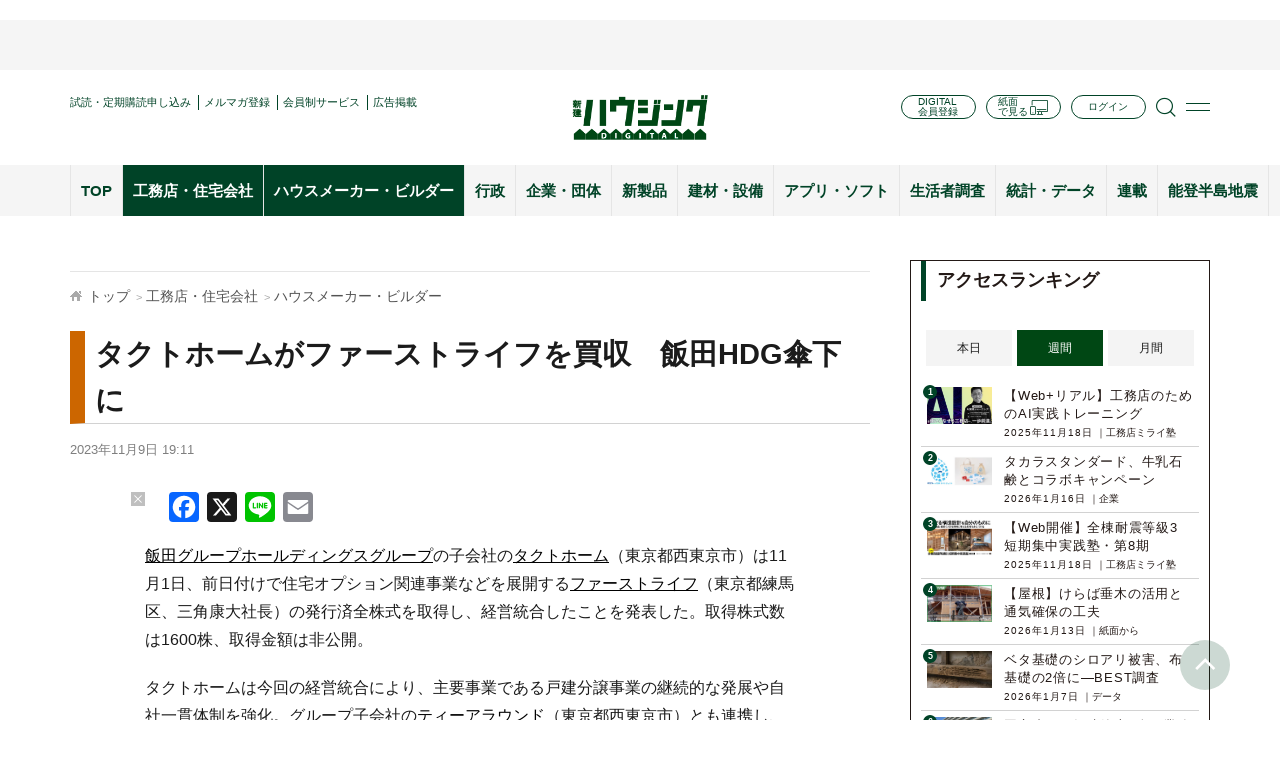

--- FILE ---
content_type: text/html; charset=UTF-8
request_url: https://www.s-housing.jp/archives/330452
body_size: 25303
content:
<!DOCTYPE html>
<html dir="ltr" lang="ja" prefix="og: https://ogp.me/ns#">
<head>
<meta charset="UTF-8" />
<meta http-equiv="x-ua-compatible" content="ie=edge">
<!-- Google Tag Manager -->
<script>(function(w,d,s,l,i){w[l]=w[l]||[];w[l].push({'gtm.start':
new Date().getTime(),event:'gtm.js'});var f=d.getElementsByTagName(s)[0],
j=d.createElement(s),dl=l!='dataLayer'?'&l='+l:'';j.async=true;j.src=
'https://www.googletagmanager.com/gtm.js?id='+i+dl;f.parentNode.insertBefore(j,f);
})(window,document,'script','dataLayer','GTM-PQ54NDKX');</script>
<!-- End Google Tag Manager -->
<meta name="viewport" content="width=device-width, initial-scale=1.0, user-scalable=no">

<meta name="format-detection" content="telephone=no">
	<style>img:is([sizes="auto" i], [sizes^="auto," i]) { contain-intrinsic-size: 3000px 1500px }</style>
	
		<!-- All in One SEO 4.9.3 - aioseo.com -->
		<title>タクトホームがファーストライフを買収 飯田HDG傘下に | 新建ハウジング</title>
	<meta name="description" content="飯田グループホールディングスグループの子会社のタクトホーム（東京都西東京市）は11月1日、前日付けで住宅オプシ" />
	<meta name="robots" content="max-image-preview:large" />
	<meta name="author" content="編集者１０"/>
	<meta name="keywords" content="ティーアラウンド,タクトホーム,飯田グループホールディングス,工務店・住宅会社,ハウスメーカー・ビルダー" />
	<link rel="canonical" href="https://www.s-housing.jp/archives/330452" />
	<meta name="generator" content="All in One SEO (AIOSEO) 4.9.3" />
		<meta property="og:locale" content="ja_JP" />
		<meta property="og:site_name" content="新建ハウジング" />
		<meta property="og:type" content="article" />
		<meta property="og:title" content="タクトホームがファーストライフを買収 飯田HDG傘下に | 新建ハウジング" />
		<meta property="og:description" content="飯田グループホールディングスグループの子会社のタクトホーム（東京都西東京市）は11月1日、前日付けで住宅オプシ" />
		<meta property="og:url" content="https://www.s-housing.jp/archives/330452" />
		<meta property="fb:admins" content="834890203269015" />
		<meta property="og:image" content="https://www.s-housing.jp/wp-content/uploads/2023/11/3b16c29c27a2efe202fa34c1c54d2d32.jpg" />
		<meta property="og:image:secure_url" content="https://www.s-housing.jp/wp-content/uploads/2023/11/3b16c29c27a2efe202fa34c1c54d2d32.jpg" />
		<meta property="og:image:width" content="1200" />
		<meta property="og:image:height" content="675" />
		<meta property="article:published_time" content="2023-11-09T10:11:14+00:00" />
		<meta property="article:modified_time" content="2023-11-09T10:11:14+00:00" />
		<meta name="twitter:card" content="summary_large_image" />
		<meta name="twitter:title" content="タクトホームがファーストライフを買収 飯田HDG傘下に | 新建ハウジング" />
		<meta name="twitter:description" content="飯田グループホールディングスグループの子会社のタクトホーム（東京都西東京市）は11月1日、前日付けで住宅オプシ" />
		<meta name="twitter:image" content="https://www.s-housing.jp/wp-content/uploads/2023/11/3b16c29c27a2efe202fa34c1c54d2d32.jpg" />
		<script type="application/ld+json" class="aioseo-schema">
			{"@context":"https:\/\/schema.org","@graph":[{"@type":"Article","@id":"https:\/\/www.s-housing.jp\/archives\/330452#article","name":"\u30bf\u30af\u30c8\u30db\u30fc\u30e0\u304c\u30d5\u30a1\u30fc\u30b9\u30c8\u30e9\u30a4\u30d5\u3092\u8cb7\u53ce \u98ef\u7530HDG\u5098\u4e0b\u306b | \u65b0\u5efa\u30cf\u30a6\u30b8\u30f3\u30b0","headline":"\u30bf\u30af\u30c8\u30db\u30fc\u30e0\u304c\u30d5\u30a1\u30fc\u30b9\u30c8\u30e9\u30a4\u30d5\u3092\u8cb7\u53ce\u3000\u98ef\u7530HDG\u5098\u4e0b\u306b","author":{"@id":"https:\/\/www.s-housing.jp\/archives\/author\/editor10#author"},"publisher":{"@id":"https:\/\/www.s-housing.jp\/#organization"},"image":{"@type":"ImageObject","url":"https:\/\/www.s-housing.jp\/wp-content\/uploads\/2023\/11\/3b16c29c27a2efe202fa34c1c54d2d32.jpg","width":1200,"height":675},"datePublished":"2023-11-09T19:11:14+09:00","dateModified":"2023-11-09T19:11:14+09:00","inLanguage":"ja","mainEntityOfPage":{"@id":"https:\/\/www.s-housing.jp\/archives\/330452#webpage"},"isPartOf":{"@id":"https:\/\/www.s-housing.jp\/archives\/330452#webpage"},"articleSection":"\u5de5\u52d9\u5e97\u30fb\u4f4f\u5b85\u4f1a\u793e, \u30cf\u30a6\u30b9\u30e1\u30fc\u30ab\u30fc\u30fb\u30d3\u30eb\u30c0\u30fc, \u30c6\u30a3\u30fc\u30a2\u30e9\u30a6\u30f3\u30c9, \u30bf\u30af\u30c8\u30db\u30fc\u30e0, \u98ef\u7530\u30b0\u30eb\u30fc\u30d7\u30db\u30fc\u30eb\u30c7\u30a3\u30f3\u30b0\u30b9"},{"@type":"BreadcrumbList","@id":"https:\/\/www.s-housing.jp\/archives\/330452#breadcrumblist","itemListElement":[{"@type":"ListItem","@id":"https:\/\/www.s-housing.jp#listItem","position":1,"name":"Home","item":"https:\/\/www.s-housing.jp","nextItem":{"@type":"ListItem","@id":"https:\/\/www.s-housing.jp\/archives\/category\/koumuten_jutakugaisha#listItem","name":"\u5de5\u52d9\u5e97\u30fb\u4f4f\u5b85\u4f1a\u793e"}},{"@type":"ListItem","@id":"https:\/\/www.s-housing.jp\/archives\/category\/koumuten_jutakugaisha#listItem","position":2,"name":"\u5de5\u52d9\u5e97\u30fb\u4f4f\u5b85\u4f1a\u793e","item":"https:\/\/www.s-housing.jp\/archives\/category\/koumuten_jutakugaisha","nextItem":{"@type":"ListItem","@id":"https:\/\/www.s-housing.jp\/archives\/category\/koumuten_jutakugaisha\/maker_builder#listItem","name":"\u30cf\u30a6\u30b9\u30e1\u30fc\u30ab\u30fc\u30fb\u30d3\u30eb\u30c0\u30fc"},"previousItem":{"@type":"ListItem","@id":"https:\/\/www.s-housing.jp#listItem","name":"Home"}},{"@type":"ListItem","@id":"https:\/\/www.s-housing.jp\/archives\/category\/koumuten_jutakugaisha\/maker_builder#listItem","position":3,"name":"\u30cf\u30a6\u30b9\u30e1\u30fc\u30ab\u30fc\u30fb\u30d3\u30eb\u30c0\u30fc","item":"https:\/\/www.s-housing.jp\/archives\/category\/koumuten_jutakugaisha\/maker_builder","nextItem":{"@type":"ListItem","@id":"https:\/\/www.s-housing.jp\/archives\/330452#listItem","name":"\u30bf\u30af\u30c8\u30db\u30fc\u30e0\u304c\u30d5\u30a1\u30fc\u30b9\u30c8\u30e9\u30a4\u30d5\u3092\u8cb7\u53ce\u3000\u98ef\u7530HDG\u5098\u4e0b\u306b"},"previousItem":{"@type":"ListItem","@id":"https:\/\/www.s-housing.jp\/archives\/category\/koumuten_jutakugaisha#listItem","name":"\u5de5\u52d9\u5e97\u30fb\u4f4f\u5b85\u4f1a\u793e"}},{"@type":"ListItem","@id":"https:\/\/www.s-housing.jp\/archives\/330452#listItem","position":4,"name":"\u30bf\u30af\u30c8\u30db\u30fc\u30e0\u304c\u30d5\u30a1\u30fc\u30b9\u30c8\u30e9\u30a4\u30d5\u3092\u8cb7\u53ce\u3000\u98ef\u7530HDG\u5098\u4e0b\u306b","previousItem":{"@type":"ListItem","@id":"https:\/\/www.s-housing.jp\/archives\/category\/koumuten_jutakugaisha\/maker_builder#listItem","name":"\u30cf\u30a6\u30b9\u30e1\u30fc\u30ab\u30fc\u30fb\u30d3\u30eb\u30c0\u30fc"}}]},{"@type":"Organization","@id":"https:\/\/www.s-housing.jp\/#organization","name":"\u65b0\u5efa\u30cf\u30a6\u30b8\u30f3\u30b0","description":"\u5168\u56fd\u306e\u5730\u5834\u5de5\u52d9\u5e97\u3092\u5fdc\u63f4\u3059\u308b\u4f4f\u5b85\u696d\u754c\u60c5\u5831\u30e1\u30c7\u30a3\u30a2","url":"https:\/\/www.s-housing.jp\/","sameAs":["https:\/\/x.com\/","https:\/\/instagram.com\/","https:\/\/pinterest.com\/","https:\/\/youtube.com\/","https:\/\/linkedin.com\/in\/"]},{"@type":"Person","@id":"https:\/\/www.s-housing.jp\/archives\/author\/editor10#author","url":"https:\/\/www.s-housing.jp\/archives\/author\/editor10","name":"\u7de8\u96c6\u8005\uff11\uff10","image":{"@type":"ImageObject","@id":"https:\/\/www.s-housing.jp\/archives\/330452#authorImage","url":"https:\/\/secure.gravatar.com\/avatar\/c85575e70f9084363f01544e9de991a49ac92ae9c409ed1ef1834152d361b2c4?s=96&r=g","width":96,"height":96,"caption":"\u7de8\u96c6\u8005\uff11\uff10"}},{"@type":"WebPage","@id":"https:\/\/www.s-housing.jp\/archives\/330452#webpage","url":"https:\/\/www.s-housing.jp\/archives\/330452","name":"\u30bf\u30af\u30c8\u30db\u30fc\u30e0\u304c\u30d5\u30a1\u30fc\u30b9\u30c8\u30e9\u30a4\u30d5\u3092\u8cb7\u53ce \u98ef\u7530HDG\u5098\u4e0b\u306b | \u65b0\u5efa\u30cf\u30a6\u30b8\u30f3\u30b0","description":"\u98ef\u7530\u30b0\u30eb\u30fc\u30d7\u30db\u30fc\u30eb\u30c7\u30a3\u30f3\u30b0\u30b9\u30b0\u30eb\u30fc\u30d7\u306e\u5b50\u4f1a\u793e\u306e\u30bf\u30af\u30c8\u30db\u30fc\u30e0\uff08\u6771\u4eac\u90fd\u897f\u6771\u4eac\u5e02\uff09\u306f11\u67081\u65e5\u3001\u524d\u65e5\u4ed8\u3051\u3067\u4f4f\u5b85\u30aa\u30d7\u30b7","inLanguage":"ja","isPartOf":{"@id":"https:\/\/www.s-housing.jp\/#website"},"breadcrumb":{"@id":"https:\/\/www.s-housing.jp\/archives\/330452#breadcrumblist"},"author":{"@id":"https:\/\/www.s-housing.jp\/archives\/author\/editor10#author"},"creator":{"@id":"https:\/\/www.s-housing.jp\/archives\/author\/editor10#author"},"image":{"@type":"ImageObject","url":"https:\/\/www.s-housing.jp\/wp-content\/uploads\/2023\/11\/3b16c29c27a2efe202fa34c1c54d2d32.jpg","@id":"https:\/\/www.s-housing.jp\/archives\/330452\/#mainImage","width":1200,"height":675},"primaryImageOfPage":{"@id":"https:\/\/www.s-housing.jp\/archives\/330452#mainImage"},"datePublished":"2023-11-09T19:11:14+09:00","dateModified":"2023-11-09T19:11:14+09:00"},{"@type":"WebSite","@id":"https:\/\/www.s-housing.jp\/#website","url":"https:\/\/www.s-housing.jp\/","name":"\u65b0\u5efa\u30cf\u30a6\u30b8\u30f3\u30b0","description":"\u5168\u56fd\u306e\u5730\u5834\u5de5\u52d9\u5e97\u3092\u5fdc\u63f4\u3059\u308b\u4f4f\u5b85\u696d\u754c\u60c5\u5831\u30e1\u30c7\u30a3\u30a2","inLanguage":"ja","publisher":{"@id":"https:\/\/www.s-housing.jp\/#organization"}}]}
		</script>
		<!-- All in One SEO -->

<link rel='dns-prefetch' href='//static.addtoany.com' />
		<!-- This site uses the Google Analytics by MonsterInsights plugin v9.11.1 - Using Analytics tracking - https://www.monsterinsights.com/ -->
		<!-- Note: MonsterInsights is not currently configured on this site. The site owner needs to authenticate with Google Analytics in the MonsterInsights settings panel. -->
					<!-- No tracking code set -->
				<!-- / Google Analytics by MonsterInsights -->
		<script type="text/javascript">
/* <![CDATA[ */
window._wpemojiSettings = {"baseUrl":"https:\/\/s.w.org\/images\/core\/emoji\/16.0.1\/72x72\/","ext":".png","svgUrl":"https:\/\/s.w.org\/images\/core\/emoji\/16.0.1\/svg\/","svgExt":".svg","source":{"concatemoji":"https:\/\/www.s-housing.jp\/wp-includes\/js\/wp-emoji-release.min.js?ver=97331f9107d9c1040e16fcbd4bd8d8d5"}};
/*! This file is auto-generated */
!function(s,n){var o,i,e;function c(e){try{var t={supportTests:e,timestamp:(new Date).valueOf()};sessionStorage.setItem(o,JSON.stringify(t))}catch(e){}}function p(e,t,n){e.clearRect(0,0,e.canvas.width,e.canvas.height),e.fillText(t,0,0);var t=new Uint32Array(e.getImageData(0,0,e.canvas.width,e.canvas.height).data),a=(e.clearRect(0,0,e.canvas.width,e.canvas.height),e.fillText(n,0,0),new Uint32Array(e.getImageData(0,0,e.canvas.width,e.canvas.height).data));return t.every(function(e,t){return e===a[t]})}function u(e,t){e.clearRect(0,0,e.canvas.width,e.canvas.height),e.fillText(t,0,0);for(var n=e.getImageData(16,16,1,1),a=0;a<n.data.length;a++)if(0!==n.data[a])return!1;return!0}function f(e,t,n,a){switch(t){case"flag":return n(e,"\ud83c\udff3\ufe0f\u200d\u26a7\ufe0f","\ud83c\udff3\ufe0f\u200b\u26a7\ufe0f")?!1:!n(e,"\ud83c\udde8\ud83c\uddf6","\ud83c\udde8\u200b\ud83c\uddf6")&&!n(e,"\ud83c\udff4\udb40\udc67\udb40\udc62\udb40\udc65\udb40\udc6e\udb40\udc67\udb40\udc7f","\ud83c\udff4\u200b\udb40\udc67\u200b\udb40\udc62\u200b\udb40\udc65\u200b\udb40\udc6e\u200b\udb40\udc67\u200b\udb40\udc7f");case"emoji":return!a(e,"\ud83e\udedf")}return!1}function g(e,t,n,a){var r="undefined"!=typeof WorkerGlobalScope&&self instanceof WorkerGlobalScope?new OffscreenCanvas(300,150):s.createElement("canvas"),o=r.getContext("2d",{willReadFrequently:!0}),i=(o.textBaseline="top",o.font="600 32px Arial",{});return e.forEach(function(e){i[e]=t(o,e,n,a)}),i}function t(e){var t=s.createElement("script");t.src=e,t.defer=!0,s.head.appendChild(t)}"undefined"!=typeof Promise&&(o="wpEmojiSettingsSupports",i=["flag","emoji"],n.supports={everything:!0,everythingExceptFlag:!0},e=new Promise(function(e){s.addEventListener("DOMContentLoaded",e,{once:!0})}),new Promise(function(t){var n=function(){try{var e=JSON.parse(sessionStorage.getItem(o));if("object"==typeof e&&"number"==typeof e.timestamp&&(new Date).valueOf()<e.timestamp+604800&&"object"==typeof e.supportTests)return e.supportTests}catch(e){}return null}();if(!n){if("undefined"!=typeof Worker&&"undefined"!=typeof OffscreenCanvas&&"undefined"!=typeof URL&&URL.createObjectURL&&"undefined"!=typeof Blob)try{var e="postMessage("+g.toString()+"("+[JSON.stringify(i),f.toString(),p.toString(),u.toString()].join(",")+"));",a=new Blob([e],{type:"text/javascript"}),r=new Worker(URL.createObjectURL(a),{name:"wpTestEmojiSupports"});return void(r.onmessage=function(e){c(n=e.data),r.terminate(),t(n)})}catch(e){}c(n=g(i,f,p,u))}t(n)}).then(function(e){for(var t in e)n.supports[t]=e[t],n.supports.everything=n.supports.everything&&n.supports[t],"flag"!==t&&(n.supports.everythingExceptFlag=n.supports.everythingExceptFlag&&n.supports[t]);n.supports.everythingExceptFlag=n.supports.everythingExceptFlag&&!n.supports.flag,n.DOMReady=!1,n.readyCallback=function(){n.DOMReady=!0}}).then(function(){return e}).then(function(){var e;n.supports.everything||(n.readyCallback(),(e=n.source||{}).concatemoji?t(e.concatemoji):e.wpemoji&&e.twemoji&&(t(e.twemoji),t(e.wpemoji)))}))}((window,document),window._wpemojiSettings);
/* ]]> */
</script>
<style id='wp-emoji-styles-inline-css' type='text/css'>

	img.wp-smiley, img.emoji {
		display: inline !important;
		border: none !important;
		box-shadow: none !important;
		height: 1em !important;
		width: 1em !important;
		margin: 0 0.07em !important;
		vertical-align: -0.1em !important;
		background: none !important;
		padding: 0 !important;
	}
</style>
<link rel='stylesheet' id='wp-block-library-css' href='https://www.s-housing.jp/wp-includes/css/dist/block-library/style.min.css?ver=97331f9107d9c1040e16fcbd4bd8d8d5' type='text/css' media='all' />
<style id='classic-theme-styles-inline-css' type='text/css'>
/*! This file is auto-generated */
.wp-block-button__link{color:#fff;background-color:#32373c;border-radius:9999px;box-shadow:none;text-decoration:none;padding:calc(.667em + 2px) calc(1.333em + 2px);font-size:1.125em}.wp-block-file__button{background:#32373c;color:#fff;text-decoration:none}
</style>
<link rel='stylesheet' id='aioseo/css/src/vue/standalone/blocks/table-of-contents/global.scss-css' href='https://www.s-housing.jp/wp-content/plugins/all-in-one-seo-pack/dist/Lite/assets/css/table-of-contents/global.e90f6d47.css?ver=4.9.3' type='text/css' media='all' />
<link rel='stylesheet' id='sssm_blocks-css' href='https://www.s-housing.jp/wp-content/plugins/spiral-secure-session-manager/custom_blocks/version_two/dist/blocks-main.css?ver=97331f9107d9c1040e16fcbd4bd8d8d5' type='text/css' media='all' />
<style id='global-styles-inline-css' type='text/css'>
:root{--wp--preset--aspect-ratio--square: 1;--wp--preset--aspect-ratio--4-3: 4/3;--wp--preset--aspect-ratio--3-4: 3/4;--wp--preset--aspect-ratio--3-2: 3/2;--wp--preset--aspect-ratio--2-3: 2/3;--wp--preset--aspect-ratio--16-9: 16/9;--wp--preset--aspect-ratio--9-16: 9/16;--wp--preset--color--black: #000000;--wp--preset--color--cyan-bluish-gray: #abb8c3;--wp--preset--color--white: #ffffff;--wp--preset--color--pale-pink: #f78da7;--wp--preset--color--vivid-red: #cf2e2e;--wp--preset--color--luminous-vivid-orange: #ff6900;--wp--preset--color--luminous-vivid-amber: #fcb900;--wp--preset--color--light-green-cyan: #7bdcb5;--wp--preset--color--vivid-green-cyan: #00d084;--wp--preset--color--pale-cyan-blue: #8ed1fc;--wp--preset--color--vivid-cyan-blue: #0693e3;--wp--preset--color--vivid-purple: #9b51e0;--wp--preset--gradient--vivid-cyan-blue-to-vivid-purple: linear-gradient(135deg,rgba(6,147,227,1) 0%,rgb(155,81,224) 100%);--wp--preset--gradient--light-green-cyan-to-vivid-green-cyan: linear-gradient(135deg,rgb(122,220,180) 0%,rgb(0,208,130) 100%);--wp--preset--gradient--luminous-vivid-amber-to-luminous-vivid-orange: linear-gradient(135deg,rgba(252,185,0,1) 0%,rgba(255,105,0,1) 100%);--wp--preset--gradient--luminous-vivid-orange-to-vivid-red: linear-gradient(135deg,rgba(255,105,0,1) 0%,rgb(207,46,46) 100%);--wp--preset--gradient--very-light-gray-to-cyan-bluish-gray: linear-gradient(135deg,rgb(238,238,238) 0%,rgb(169,184,195) 100%);--wp--preset--gradient--cool-to-warm-spectrum: linear-gradient(135deg,rgb(74,234,220) 0%,rgb(151,120,209) 20%,rgb(207,42,186) 40%,rgb(238,44,130) 60%,rgb(251,105,98) 80%,rgb(254,248,76) 100%);--wp--preset--gradient--blush-light-purple: linear-gradient(135deg,rgb(255,206,236) 0%,rgb(152,150,240) 100%);--wp--preset--gradient--blush-bordeaux: linear-gradient(135deg,rgb(254,205,165) 0%,rgb(254,45,45) 50%,rgb(107,0,62) 100%);--wp--preset--gradient--luminous-dusk: linear-gradient(135deg,rgb(255,203,112) 0%,rgb(199,81,192) 50%,rgb(65,88,208) 100%);--wp--preset--gradient--pale-ocean: linear-gradient(135deg,rgb(255,245,203) 0%,rgb(182,227,212) 50%,rgb(51,167,181) 100%);--wp--preset--gradient--electric-grass: linear-gradient(135deg,rgb(202,248,128) 0%,rgb(113,206,126) 100%);--wp--preset--gradient--midnight: linear-gradient(135deg,rgb(2,3,129) 0%,rgb(40,116,252) 100%);--wp--preset--font-size--small: 13px;--wp--preset--font-size--medium: 20px;--wp--preset--font-size--large: 36px;--wp--preset--font-size--x-large: 42px;--wp--preset--spacing--20: 0.44rem;--wp--preset--spacing--30: 0.67rem;--wp--preset--spacing--40: 1rem;--wp--preset--spacing--50: 1.5rem;--wp--preset--spacing--60: 2.25rem;--wp--preset--spacing--70: 3.38rem;--wp--preset--spacing--80: 5.06rem;--wp--preset--shadow--natural: 6px 6px 9px rgba(0, 0, 0, 0.2);--wp--preset--shadow--deep: 12px 12px 50px rgba(0, 0, 0, 0.4);--wp--preset--shadow--sharp: 6px 6px 0px rgba(0, 0, 0, 0.2);--wp--preset--shadow--outlined: 6px 6px 0px -3px rgba(255, 255, 255, 1), 6px 6px rgba(0, 0, 0, 1);--wp--preset--shadow--crisp: 6px 6px 0px rgba(0, 0, 0, 1);}:where(.is-layout-flex){gap: 0.5em;}:where(.is-layout-grid){gap: 0.5em;}body .is-layout-flex{display: flex;}.is-layout-flex{flex-wrap: wrap;align-items: center;}.is-layout-flex > :is(*, div){margin: 0;}body .is-layout-grid{display: grid;}.is-layout-grid > :is(*, div){margin: 0;}:where(.wp-block-columns.is-layout-flex){gap: 2em;}:where(.wp-block-columns.is-layout-grid){gap: 2em;}:where(.wp-block-post-template.is-layout-flex){gap: 1.25em;}:where(.wp-block-post-template.is-layout-grid){gap: 1.25em;}.has-black-color{color: var(--wp--preset--color--black) !important;}.has-cyan-bluish-gray-color{color: var(--wp--preset--color--cyan-bluish-gray) !important;}.has-white-color{color: var(--wp--preset--color--white) !important;}.has-pale-pink-color{color: var(--wp--preset--color--pale-pink) !important;}.has-vivid-red-color{color: var(--wp--preset--color--vivid-red) !important;}.has-luminous-vivid-orange-color{color: var(--wp--preset--color--luminous-vivid-orange) !important;}.has-luminous-vivid-amber-color{color: var(--wp--preset--color--luminous-vivid-amber) !important;}.has-light-green-cyan-color{color: var(--wp--preset--color--light-green-cyan) !important;}.has-vivid-green-cyan-color{color: var(--wp--preset--color--vivid-green-cyan) !important;}.has-pale-cyan-blue-color{color: var(--wp--preset--color--pale-cyan-blue) !important;}.has-vivid-cyan-blue-color{color: var(--wp--preset--color--vivid-cyan-blue) !important;}.has-vivid-purple-color{color: var(--wp--preset--color--vivid-purple) !important;}.has-black-background-color{background-color: var(--wp--preset--color--black) !important;}.has-cyan-bluish-gray-background-color{background-color: var(--wp--preset--color--cyan-bluish-gray) !important;}.has-white-background-color{background-color: var(--wp--preset--color--white) !important;}.has-pale-pink-background-color{background-color: var(--wp--preset--color--pale-pink) !important;}.has-vivid-red-background-color{background-color: var(--wp--preset--color--vivid-red) !important;}.has-luminous-vivid-orange-background-color{background-color: var(--wp--preset--color--luminous-vivid-orange) !important;}.has-luminous-vivid-amber-background-color{background-color: var(--wp--preset--color--luminous-vivid-amber) !important;}.has-light-green-cyan-background-color{background-color: var(--wp--preset--color--light-green-cyan) !important;}.has-vivid-green-cyan-background-color{background-color: var(--wp--preset--color--vivid-green-cyan) !important;}.has-pale-cyan-blue-background-color{background-color: var(--wp--preset--color--pale-cyan-blue) !important;}.has-vivid-cyan-blue-background-color{background-color: var(--wp--preset--color--vivid-cyan-blue) !important;}.has-vivid-purple-background-color{background-color: var(--wp--preset--color--vivid-purple) !important;}.has-black-border-color{border-color: var(--wp--preset--color--black) !important;}.has-cyan-bluish-gray-border-color{border-color: var(--wp--preset--color--cyan-bluish-gray) !important;}.has-white-border-color{border-color: var(--wp--preset--color--white) !important;}.has-pale-pink-border-color{border-color: var(--wp--preset--color--pale-pink) !important;}.has-vivid-red-border-color{border-color: var(--wp--preset--color--vivid-red) !important;}.has-luminous-vivid-orange-border-color{border-color: var(--wp--preset--color--luminous-vivid-orange) !important;}.has-luminous-vivid-amber-border-color{border-color: var(--wp--preset--color--luminous-vivid-amber) !important;}.has-light-green-cyan-border-color{border-color: var(--wp--preset--color--light-green-cyan) !important;}.has-vivid-green-cyan-border-color{border-color: var(--wp--preset--color--vivid-green-cyan) !important;}.has-pale-cyan-blue-border-color{border-color: var(--wp--preset--color--pale-cyan-blue) !important;}.has-vivid-cyan-blue-border-color{border-color: var(--wp--preset--color--vivid-cyan-blue) !important;}.has-vivid-purple-border-color{border-color: var(--wp--preset--color--vivid-purple) !important;}.has-vivid-cyan-blue-to-vivid-purple-gradient-background{background: var(--wp--preset--gradient--vivid-cyan-blue-to-vivid-purple) !important;}.has-light-green-cyan-to-vivid-green-cyan-gradient-background{background: var(--wp--preset--gradient--light-green-cyan-to-vivid-green-cyan) !important;}.has-luminous-vivid-amber-to-luminous-vivid-orange-gradient-background{background: var(--wp--preset--gradient--luminous-vivid-amber-to-luminous-vivid-orange) !important;}.has-luminous-vivid-orange-to-vivid-red-gradient-background{background: var(--wp--preset--gradient--luminous-vivid-orange-to-vivid-red) !important;}.has-very-light-gray-to-cyan-bluish-gray-gradient-background{background: var(--wp--preset--gradient--very-light-gray-to-cyan-bluish-gray) !important;}.has-cool-to-warm-spectrum-gradient-background{background: var(--wp--preset--gradient--cool-to-warm-spectrum) !important;}.has-blush-light-purple-gradient-background{background: var(--wp--preset--gradient--blush-light-purple) !important;}.has-blush-bordeaux-gradient-background{background: var(--wp--preset--gradient--blush-bordeaux) !important;}.has-luminous-dusk-gradient-background{background: var(--wp--preset--gradient--luminous-dusk) !important;}.has-pale-ocean-gradient-background{background: var(--wp--preset--gradient--pale-ocean) !important;}.has-electric-grass-gradient-background{background: var(--wp--preset--gradient--electric-grass) !important;}.has-midnight-gradient-background{background: var(--wp--preset--gradient--midnight) !important;}.has-small-font-size{font-size: var(--wp--preset--font-size--small) !important;}.has-medium-font-size{font-size: var(--wp--preset--font-size--medium) !important;}.has-large-font-size{font-size: var(--wp--preset--font-size--large) !important;}.has-x-large-font-size{font-size: var(--wp--preset--font-size--x-large) !important;}
:where(.wp-block-post-template.is-layout-flex){gap: 1.25em;}:where(.wp-block-post-template.is-layout-grid){gap: 1.25em;}
:where(.wp-block-columns.is-layout-flex){gap: 2em;}:where(.wp-block-columns.is-layout-grid){gap: 2em;}
:root :where(.wp-block-pullquote){font-size: 1.5em;line-height: 1.6;}
</style>
<link rel='stylesheet' id='ajax-load-more-css' href='https://www.s-housing.jp/wp-content/plugins/ajax-load-more/build/frontend/ajax-load-more.min.css?ver=7.8.1' type='text/css' media='all' />
<link rel='stylesheet' id='contact-form-7-css' href='https://www.s-housing.jp/wp-content/plugins/contact-form-7/includes/css/styles.css?ver=6.0.6' type='text/css' media='all' />
<link rel='stylesheet' id='spiral-secure-session-manager-plugin-styles-css' href='https://www.s-housing.jp/wp-content/plugins/spiral-secure-session-manager/version_two/css/public.css?ver=2.0.0' type='text/css' media='all' />
<style id='akismet-widget-style-inline-css' type='text/css'>

			.a-stats {
				--akismet-color-mid-green: #357b49;
				--akismet-color-white: #fff;
				--akismet-color-light-grey: #f6f7f7;

				max-width: 350px;
				width: auto;
			}

			.a-stats * {
				all: unset;
				box-sizing: border-box;
			}

			.a-stats strong {
				font-weight: 600;
			}

			.a-stats a.a-stats__link,
			.a-stats a.a-stats__link:visited,
			.a-stats a.a-stats__link:active {
				background: var(--akismet-color-mid-green);
				border: none;
				box-shadow: none;
				border-radius: 8px;
				color: var(--akismet-color-white);
				cursor: pointer;
				display: block;
				font-family: -apple-system, BlinkMacSystemFont, 'Segoe UI', 'Roboto', 'Oxygen-Sans', 'Ubuntu', 'Cantarell', 'Helvetica Neue', sans-serif;
				font-weight: 500;
				padding: 12px;
				text-align: center;
				text-decoration: none;
				transition: all 0.2s ease;
			}

			/* Extra specificity to deal with TwentyTwentyOne focus style */
			.widget .a-stats a.a-stats__link:focus {
				background: var(--akismet-color-mid-green);
				color: var(--akismet-color-white);
				text-decoration: none;
			}

			.a-stats a.a-stats__link:hover {
				filter: brightness(110%);
				box-shadow: 0 4px 12px rgba(0, 0, 0, 0.06), 0 0 2px rgba(0, 0, 0, 0.16);
			}

			.a-stats .count {
				color: var(--akismet-color-white);
				display: block;
				font-size: 1.5em;
				line-height: 1.4;
				padding: 0 13px;
				white-space: nowrap;
			}
		
</style>
<link rel='stylesheet' id='fancybox-css' href='https://www.s-housing.jp/wp-content/plugins/easy-fancybox/fancybox/1.5.4/jquery.fancybox.min.css?ver=97331f9107d9c1040e16fcbd4bd8d8d5' type='text/css' media='screen' />
<link rel='stylesheet' id='wp-pagenavi-css' href='https://www.s-housing.jp/wp-content/plugins/wp-pagenavi/pagenavi-css.css?ver=2.70' type='text/css' media='all' />
<link rel='stylesheet' id='addtoany-css' href='https://www.s-housing.jp/wp-content/plugins/add-to-any/addtoany.min.css?ver=1.16' type='text/css' media='all' />
<style id='addtoany-inline-css' type='text/css'>
.addtoany_list {display:flex;align-items:center;}
.addtoany_list a {display:flex;align-items:center;}
.a2a_button_facebook_like,.a2a_button_twitter_tweet { width:130px!important;}
.a2a_button_facebook_like .fb-like {height:20px!important;}
</style>
<link rel='stylesheet' id='default-css' href='https://www.s-housing.jp/wp-content/themes/s-housing-child/inc/css/default.css?20230410&#038;ver=6.8.3' type='text/css' media='' />
<link rel='stylesheet' id='base-css' href='https://www.s-housing.jp/wp-content/themes/s-housing-child/inc/css/base.css?ver=97331f9107d9c1040e16fcbd4bd8d8d5' type='text/css' media='' />
<link rel='stylesheet' id='styles-css' href='https://www.s-housing.jp/wp-content/themes/s-housing-child/inc/css/styles.css?20241010&#038;ver=6.8.3' type='text/css' media='' />
<link rel='stylesheet' id='style-css' href='https://www.s-housing.jp/wp-content/themes/s-housing-child/inc/css/style.css?20250303&#038;ver=6.8.3' type='text/css' media='' />
<link rel='stylesheet' id='font-awesome.min-css' href='https://www.s-housing.jp/wp-content/themes/s-housing-child/inc/css/font-awesome.min.css?ver=97331f9107d9c1040e16fcbd4bd8d8d5' type='text/css' media='' />
<link rel='stylesheet' id='slick-css' href='https://www.s-housing.jp/wp-content/themes/s-housing-child/inc/css/slick.css?ver=97331f9107d9c1040e16fcbd4bd8d8d5' type='text/css' media='' />
<link rel='stylesheet' id='slick-theme-css' href='https://www.s-housing.jp/wp-content/themes/s-housing-child/inc/css/slick-theme.css?ver=97331f9107d9c1040e16fcbd4bd8d8d5' type='text/css' media='' />
<link rel='stylesheet' id='lightcase-css' href='https://www.s-housing.jp/wp-content/themes/s-housing-child/inc/css/lightcase.css?ver=97331f9107d9c1040e16fcbd4bd8d8d5' type='text/css' media='' />
<script type="text/javascript" id="addtoany-core-js-before">
/* <![CDATA[ */
window.a2a_config=window.a2a_config||{};a2a_config.callbacks=[];a2a_config.overlays=[];a2a_config.templates={};a2a_localize = {
	Share: "共有",
	Save: "ブックマーク",
	Subscribe: "購読",
	Email: "メール",
	Bookmark: "ブックマーク",
	ShowAll: "すべて表示する",
	ShowLess: "小さく表示する",
	FindServices: "サービスを探す",
	FindAnyServiceToAddTo: "追加するサービスを今すぐ探す",
	PoweredBy: "Powered by",
	ShareViaEmail: "メールでシェアする",
	SubscribeViaEmail: "メールで購読する",
	BookmarkInYourBrowser: "ブラウザにブックマーク",
	BookmarkInstructions: "このページをブックマークするには、 Ctrl+D または \u2318+D を押下。",
	AddToYourFavorites: "お気に入りに追加",
	SendFromWebOrProgram: "任意のメールアドレスまたはメールプログラムから送信",
	EmailProgram: "メールプログラム",
	More: "詳細&#8230;",
	ThanksForSharing: "共有ありがとうございます !",
	ThanksForFollowing: "フォローありがとうございます !"
};
/* ]]> */
</script>
<script type="text/javascript" defer src="https://static.addtoany.com/menu/page.js" id="addtoany-core-js"></script>
<script type="text/javascript" src="https://www.s-housing.jp/wp-includes/js/jquery/jquery.min.js?ver=3.7.1" id="jquery-core-js"></script>
<script type="text/javascript" src="https://www.s-housing.jp/wp-includes/js/jquery/jquery-migrate.min.js?ver=3.4.1" id="jquery-migrate-js"></script>
<script type="text/javascript" defer src="https://www.s-housing.jp/wp-content/plugins/add-to-any/addtoany.min.js?ver=1.1" id="addtoany-jquery-js"></script>
<script type="text/javascript" src="https://player.vimeo.com/api/player.js?ver=97331f9107d9c1040e16fcbd4bd8d8d5" id="vimeo player-js"></script>
<script type="text/javascript" src="https://www.s-housing.jp/wp-content/themes/s-housing-child/inc/js/movieads.js?ver=97331f9107d9c1040e16fcbd4bd8d8d5" id="movieads-js"></script>
<link rel="https://api.w.org/" href="https://www.s-housing.jp/wp-json/" /><link rel="alternate" title="JSON" type="application/json" href="https://www.s-housing.jp/wp-json/wp/v2/posts/330452" /><link rel="EditURI" type="application/rsd+xml" title="RSD" href="https://www.s-housing.jp/xmlrpc.php?rsd" />
<link rel="alternate" title="oEmbed (JSON)" type="application/json+oembed" href="https://www.s-housing.jp/wp-json/oembed/1.0/embed?url=https%3A%2F%2Fwww.s-housing.jp%2Farchives%2F330452" />
<link rel="alternate" title="oEmbed (XML)" type="text/xml+oembed" href="https://www.s-housing.jp/wp-json/oembed/1.0/embed?url=https%3A%2F%2Fwww.s-housing.jp%2Farchives%2F330452&#038;format=xml" />

<!-- Meta Pixel Code -->
<script type='text/javascript'>
!function(f,b,e,v,n,t,s){if(f.fbq)return;n=f.fbq=function(){n.callMethod?
n.callMethod.apply(n,arguments):n.queue.push(arguments)};if(!f._fbq)f._fbq=n;
n.push=n;n.loaded=!0;n.version='2.0';n.queue=[];t=b.createElement(e);t.async=!0;
t.src=v;s=b.getElementsByTagName(e)[0];s.parentNode.insertBefore(t,s)}(window,
document,'script','https://connect.facebook.net/en_US/fbevents.js?v=next');
</script>
<!-- End Meta Pixel Code -->

      <script type='text/javascript'>
        var url = window.location.origin + '?ob=open-bridge';
        fbq('set', 'openbridge', '2585205711623008', url);
      </script>
    <script type='text/javascript'>fbq('init', '2585205711623008', {}, {
    "agent": "wordpress-6.8.3-3.0.16"
})</script><script type='text/javascript'>
    fbq('track', 'PageView', []);
  </script>
<!-- Meta Pixel Code -->
<noscript>
<img height="1" width="1" style="display:none" alt="fbpx"
src="https://www.facebook.com/tr?id=2585205711623008&ev=PageView&noscript=1" />
</noscript>
<!-- End Meta Pixel Code -->
<link rel="icon" href="https://www.s-housing.jp/wp-content/uploads/2020/12/logo_housing_box-150x150.jpg" sizes="32x32" />
<link rel="icon" href="https://www.s-housing.jp/wp-content/uploads/2020/12/logo_housing_box.jpg" sizes="192x192" />
<link rel="apple-touch-icon" href="https://www.s-housing.jp/wp-content/uploads/2020/12/logo_housing_box.jpg" />
<meta name="msapplication-TileImage" content="https://www.s-housing.jp/wp-content/uploads/2020/12/logo_housing_box.jpg" />
<style type="text/css">a.nordot-read-more { }</style>		<style type="text/css" id="wp-custom-css">
			.spiral-s-user-links-title {
	display: none;
}
.spiral-s-action-links-register {
	display: none;
}
.spiral-s-action-links-lostpassword {
	display: none;
}

.spiral-secure-session-manager-submit{
background: #016b3d !important;
background: -moz-linear-gradient(left, #004327, #00a55d) !important;
background: -webkit-linear-gradient(left, #004327, #00a55d) !important;
background: linear-gradient(to right, #004327, #00a55d) !important;
}
/********** ここから会員マイページ用**********/
/* ログインフォーム*/
.form_bg{
 background-color: #f5f5f5;
 padding: 30px 5em 30px; 
 text-align: center;
}
.form_info{
	background-color: #cfd9d3;
	padding: 30px 2em 30px; 
	color: #004716; text-align: center;
}
/* マイページ*/
.page_bg{
	background-color: #f5f5f5; 
	padding: 1em 5em; 
	color: #004716;"
}

/* 登録情報*/
.info{
	padding:1em 0;
}
.info_t{
	border:none;
 background-color:#fff;
}
p.info{
	padding:0;
}

/* 会員メニュー*/
.menu{
}
/*ビューワーエリア*/
.viewer{
	width:50%;
	margin:0 25% 0 25%;
}
@media (max-width:720px) {
	.viewer{
	width:80%;
	margin:0 10% 0 10%;
}
}
/* 緑のラインボタン*/
a.btn_01 {
	background-color:#fff;
	display: block;
	text-align: center;
	vertical-align: middle;
	text-decoration: none;
	margin: auto;
	padding: 1rem 4rem;
	font-weight: bold;
	border: 2px solid #004716;
	color: #004716;
	transition: 0.5s;
}
a.btn_01:hover {
	color: #fff;
	background: #004716;
}
/* オレンジベタボタン */
a.btn_02 {
	display: block;
	text-align: center;
	vertical-align: middle;
	text-decoration: none;
	margin: 10px auto;
	padding: 1rem 4rem;
	font-weight: bold;
	border: 2px solid #FC9021;
	background: #FC9021;
	color: #fff;
	transition: 0.5s;
}
a.btn_02:hover {
	color: #FC9021;
	background: #fff;
}
/* 緑ベタボタン */
a.btn_03 {
	display: block;
	text-align: center;
	vertical-align: middle;
	text-decoration: none;
	margin: 10px auto;
	padding: 1rem 4rem;
	font-weight: bold;
	border: 2px solid #004716;
	background: #004716;
	color: #fff;
	transition: 0.5s;
}
a.btn_03:hover {
	color: #004716;
	background: #fff;
}
/* オレンジラインボタン */
a.btn_04 {
	background-color:#fff;
	display: block;
	text-align: center;
	vertical-align: middle;
	text-decoration: none;
	margin: auto;
	padding: 1rem 4rem;
	font-weight: bold;
	border: 2px solid #FC9021;
	color: #FC9021;
	transition: 0.5s;
}
a.btn_04:hover {
	color: #fff;
	background: #FC9021;
}
/* コンテンツを探すボタン*/
a.btn_05 {
	display: flex;
    justify-content: space-between;
    align-items: center;
	text-align: center;
	text-decoration: none;
	width: 100;
	margin: 10px auto;
	padding: 1rem 4rem;
	font-weight: bold;
	background: #eee;
	color: #004716;
	border-radius: 100vh;
	position: relative;
	transition: 0.5s;
}
a.btn_05::before {
	content: '';
	position: absolute;
	top: calc(50% - 2px);
	right: 1em;
	transform: translateY(calc(-50% - 2px)) rotate(45deg);
	width: 10px;
	height: 1px;
	background: #004716;
}
a.btn_05::after {
	content: '';
	position: absolute;
	top: 50%;
	right: 1em;
	transform: translateY(-50%);
	width: 50px;
	height: 1px;
	background-color: #004716;
}
a.btn_05:hover {
	background: #cfd9d3;
	color: #004716;
}
/* ビューワー誘導光るボタン*/
.btn_06{
	background:#FC9021;
	font-size: large;
	font-weight:bold;
	text-align:center;
  border-radius: 50px;
	text-decoration: none;
	padding: 1rem 4rem;  
	display: inline-block;
	text-decoration: none;
	line-height: 130%;
	color: #fff;
}
/* 2025KKKボタン*/
.btn_07{
	background:#46BBBF;
	font-size: large;
	font-weight:bold;
	text-align:center;
  border-radius: 50px;
	text-decoration: none;
	padding: 1rem 4rem;  
	display: inline-block;
	text-decoration: none;
	line-height: 130%;
}
/* 光らせるためのstyle */
.shine{
  border: 2px solid transparent;
  position: relative;
  overflow: hidden;
}
/* 光の疑似要素 */
.shine::before{
  content: "";
  animation: shine 3s cubic-bezier(0.25, 0, 0.25, 1) infinite;
  background-color: #fff;
  width: 140%;
  height: 100%;
  transform: skewX(-45deg);
  top: 0;
  left: -160%;
  opacity: 0.5;
  position: absolute;
}
/* 光の動き */
@keyframes shine{
  0% {
    left: -160%;
    opacity: 0;
  }
  70% {
    left: -160%;
    opacity: 0.5;
  }
  71% {
    left: -160%;
    opacity: 1;
  }
  100% {
    left: -20%;
    opacity: 0;
  }
}
/*ribon*/
.cp_card {
	width: auto;
	height: auto;
	position: relative;
	background: #ffffff;
	overflow: visible;
	margin: 2em auto;
	padding: 0.5em;
	border: 2px solid #FC9021;
	box-shadow: 0 0 5px rgba(0, 0, 0, 0.3);
}
.cp_ribbon10 {
	position: absolute;
	top: -6px;
	left: -6px;
	padding: 5px 10px;
	padding-right: 40px;
	letter-spacing: 0.1px;
	font-weight:bold;
	color: #ffffff;
	background: linear-gradient(-45deg,transparent,transparent 25%,#FC9021 0%,#FC9021);
}
.cp_ribbon10::before {
	position: absolute;
	z-index: 10;
	top: 100%;
	left: 0;
	content: ' ';
	border: 3px solid transparent;
	border-top: 3px solid #d2691e;
	border-right: 3px solid #d2691e;
}
/* 幅100*/
.w100{
	 width: 100%;
}
/* マイページ幅５０*/
.w50{
	 width: 50%; margin: 0 25%; 
}
@media (max-width:720px) {
	.w50{
	 width: 100%; margin: 0 0%; 
}
/* マイページ幅7０*/
.w60{
	 width: 70%; margin: 0 15%; 
}
@media (max-width:720px) {
	.w60{
	 width: 100%; margin: 0 0%; 
}
/* マイページ幅8０*/

/********** ここまで記事エリア**********/

/* Youtubeレスポンシブ用*/
.youtube  {
    position: relative;
    width: 100%;
    padding-top: 56.25%; /* 16:9のアスペクト比 */
    height: 0;
}

.youtube  iframe {
    position: absolute;
    top: 0;
    left: 0;
    width: 100%;
    height: 100%;
}		</style>
		<link href="https://www.s-housing.jp/wp-content/themes/s-housing-child/inc/css/smartphone.css" rel="stylesheet" media="screen and (max-width: 768px)" />
<script async='async' src='https://www.googletagservices.com/tag/js/gpt.js'></script>
<script>
  var googletag = googletag || {};
  googletag.cmd = googletag.cmd || [];
</script>
<script>
  googletag.cmd.push(function() {
    googletag.defineSlot('/3631848/top_large_banner', [728, 90], 'div-gpt-ad-1592466495134-0').addService(googletag.pubads());
    googletag.defineSlot('/3631848/02_side1_midium_rectangle', [300, 250], 'div-gpt-ad-1592466704864-0').addService(googletag.pubads());
    googletag.defineSlot('/3631848/03_side2_mini_banner', [300, 100], 'div-gpt-ad-1592466763073-0').addService(googletag.pubads());
    googletag.defineSlot('/3631848/04_side3_mini_banner', [300, 100], 'div-gpt-ad-1592466844760-0').addService(googletag.pubads());
    googletag.defineSlot('/3631848/05_side4_mini_banner', [300, 100], 'div-gpt-ad-1592466891912-0').addService(googletag.pubads());
    googletag.defineSlot('/3631848/06_side5_mini_banner', [300, 100], 'div-gpt-ad-1592466936628-0').addService(googletag.pubads());
    googletag.defineSlot('/3631848/07_side6_mini_banner', [300, 100], 'div-gpt-ad-1592466977011-0').addService(googletag.pubads());
    googletag.defineSlot('/3631848/071_side6_mini_banner_300*100', [300, 100], 'div-gpt-ad-1592467016953-0').addService(googletag.pubads());
    googletag.defineSlot('/3631848/08_side7_mini_banner', [300, 250], 'div-gpt-ad-1592467086144-0').addService(googletag.pubads());
    googletag.defineSlot('/3631848/11_top_middle_banner', [468, 60], 'div-gpt-ad-1592901882491-0').addService(googletag.pubads());
    googletag.defineSlot('/3631848/12_bottom_retangle', [336, 280], 'div-gpt-ad-1592467251426-0').addService(googletag.pubads());
    googletag.defineSlot('/3631848/kijinaka', [[1, 1], [200, 200], 'fluid'], 'div-gpt-ad-1600240433904-0').addService(googletag.pubads());
    googletag.defineSlot('/3631848/15_top_middle_banner_468*60', [670, 82], 'div-gpt-ad-1592467419518-0').addService(googletag.pubads());
    googletag.defineSlot('/3631848/pc_top_center_left320*50', [320, 50], 'div-gpt-ad-1593057664013-0').addService(googletag.pubads());
    googletag.defineSlot('/3631848/11_pc_top_center_right320*50', [320, 50], 'div-gpt-ad-1593057871147-0').addService(googletag.pubads());
    googletag.defineSlot('/3631848/16_PC_feature670*82', [670, 82], 'div-gpt-ad-1596669819914-0').addService(googletag.pubads());
    googletag.defineSlot('/3631848/11_2_top_middle_banner_468*60', [468, 60], 'div-gpt-ad-1594344765787-0').addService(googletag.pubads());
    googletag.defineSlot('/3631848/17_side_mini_banner300*50', [300, 50], 'div-gpt-ad-1599017653687-0').addService(googletag.pubads());
    googletag.defineSlot('/3631848/center670*82', [670, 82], 'div-gpt-ad-1659514175130-0').addService(googletag.pubads());
    googletag.defineSlot('/3631848/13_top_infeed_ad', [200, 200], 'div-gpt-ad-1698286127912-0').addService(googletag.pubads());
    googletag.defineSlot('/3631848/top_entrance_left', [120, 600], 'div-gpt-ad-1759376820766-0').addService(googletag.pubads());
    googletag.defineSlot('/3631848/top_entrance_right', [120, 600], 'div-gpt-ad-1759377055238-0').addService(googletag.pubads());
    googletag.defineSlot('/3631848/19_pc_follow2', [670, 82], 'div-gpt-ad-1726217614481-0').addService(googletag.pubads());
    googletag.defineSlot('/3631848/housing_kijinaka', [250, 250], 'div-gpt-ad-1726191124301-0').addService(googletag.pubads());
    googletag.pubads().enableSingleRequest();
    googletag.pubads().collapseEmptyDivs();
    googletag.enableServices();
  });
</script>
</head>
<body data-rsssl=1 class="wp-singular post-template-default single single-post postid-330452 single-format-standard wp-theme-s-housing-child">
<!-- Google Tag Manager (noscript) -->
<noscript><iframe src="https://www.googletagmanager.com/ns.html?id=GTM-PQ54NDKX"
height="0" width="0" style="display:none;visibility:hidden"></iframe></noscript>
<!-- End Google Tag Manager (noscript) -->
<div id="fb-root"></div>
<script async defer crossorigin="anonymous" src="https://connect.facebook.net/ja_JP/sdk.js#xfbml=1&version=v8.0&appId=272456480776827&autoLogAppEvents=1" nonce="iB9BDQ7q"></script><a id="pagetop"></a>
<header class="p-pc-header pc">
  <div class="p-pc-header__bnr"><div id='div-gpt-ad-1592466495134-0' style='width: 728px; height: 90px;'>
  <script>
    googletag.cmd.push(function() { googletag.display('div-gpt-ad-1592466495134-0'); });
  </script>
</div>
</div>
  <div class="inner">
    <div class="p-pc-header__body">
      <div class="p-pc-header__nav1">
        <li><a href='https://www.s-housing.jp/lp'>試読・定期購読申し込み</a></li>
<li><a href='https://www.s-housing.jp/mailnews'>メルマガ登録</a></li>
<li><a href='https://www.s-housing.jp/webviewer-2-2'>会員制サービス</a></li>
<li><a href='https://www.s-housing.jp/ad-2'>広告掲載</a></li>
      </div>
  		<div class="p-pc-header__logo">
  			<a href="https://www.s-housing.jp/">
  				<img src="https://www.s-housing.jp/wp-content/themes/s-housing-child/inc/img/common/logo.png" alt="DIGITAL">
  			</a>
  		</div>
			<div class="p-pc-header__nav2">
<a href="https://www.s-housing.jp/mailnews" class="c-btn-link">DIGITAL<br />
会員登録</a><a href="https://www.s-housing.jp/ms_mypage" class="c-btn-link" target="_blank"><span>紙面<br>で見る</span><i class="icon-device"></i></a><a href="https://www.s-housing.jp/ms_mypage" class="c-btn-link">ログイン</a>        <div class="p-pc-header__search">
          <a href="https://www.s-housing.jp/?s"><i class="icon-search"></i></a>
        </div>
        <div class="js-show-sidebar c-drawer-nav p-pc-header__drawer">
  				<span></span>
  				<span></span>
  			</div>
			</div>
    </div>
  </div>
</header>
<header class="p-sp-header sp">
  <div class="inner">
  <div class="p-sp-header__head">
		<div class="p-sp-header__nav1">
<a href="https://www.s-housing.jp/mailnews" class="c-btn-link">DIGITAL<br />
会員登録</a><a href="https://www.s-housing.jp/ms_mypage" class="c-btn-link">ログイン</a>		</div>
		<div class="p-sp-header__logo">
      <a href="https://www.s-housing.jp/">
        <img src="https://www.s-housing.jp/wp-content/themes/s-housing-child/inc/img/common/logo.png" alt="logo" />
      </a>
		</div>
		<div class="p-sp-header__nav2">
<a href="https://www.s-housing.jp/ms_mypage" class="c-btn-link" target="_blank"><span>紙面<br>で見る</span><i class="icon-device"></i></a>      <div class="p-sp-header__icons">
        <div class="p-sp-header__search">
          <a href="https://www.s-housing.jp/?s"><i class="icon-search"></i></a>
        </div>
        <div class="js-show-sidebar c-drawer-nav p-sp-header__drawer">
    			<span></span>
    			<span></span>
    		</div>
      </div>
		</div>
  </div>
  </div>
</header><div id="wrapper">
	<div class="page-index" id="index">
<nav class="p-cat-nav">
  <div class="p-cat-nav__inner">
    <ul class="p-cat-nav__list">
      <li><a href='https://www.s-housing.jp/'>TOP</a></li>
<li class="active"><a href='https://www.s-housing.jp/archives/category/koumuten_jutakugaisha'>工務店・住宅会社</a></li>
<li class="active"><a href='https://www.s-housing.jp/archives/category/koumuten_jutakugaisha/maker_builder'>ハウスメーカー・ビルダー</a></li>
<li><a href='https://www.s-housing.jp/archives/category/administration'>行政</a></li>
<li><a href='https://www.s-housing.jp/archives/category/kigyo_dantai'>企業・団体</a></li>
<li><a href='https://www.s-housing.jp/archives/category/new'>新製品</a></li>
<li><a href='https://www.s-housing.jp/archives/category/new/kenzai_setsubi'>建材・設備</a></li>
<li><a href='https://www.s-housing.jp/archives/category/new/application_soft'>アプリ・ソフト</a></li>
<li><a href='https://www.s-housing.jp/archives/category/shohisya/seikatsusha_chosa'>生活者調査</a></li>
<li><a href='https://www.s-housing.jp/archives/category/statistics'>統計・データ</a></li>
<li><a href='https://www.s-housing.jp/archives/category/series'>連載</a></li>
<li><a href='https://www.s-housing.jp/archives/feature/notojishin'>能登半島地震</a></li>
<li><a href='https://www.s-housing.jp/archives/category/seminar_event_sh'>自社セミナー</a></li>
<li><a href='https://www.s-housing.jp/archives/category/shimen'>紙面から</a></li>
	  </ul>
	</div>
</nav>
	  <div class="sp">
			
      <div class="l-btn01">
        <div class="inner">
          <a class="c-btn01 p-btn01" href="https://www.s-housing.jp/lp">
            試読・定期購読申し込み
          </a>
        </div>
      </div>
    </div><div class="inner">
	<div id="content-main">
		<div id="container">
<nav class="navGlobal pc gnav__new">
    <div class="subMenu">
    </div>
</nav><ul id="breadcrumb"><!-- Breadcrumb NavXT 7.4.1 -->
<li><a title="Go to 新建ハウジング." href="https://www.s-housing.jp" class="home">トップ</a></li><li><a title="Go to the 工務店・住宅会社 category archives." href="https://www.s-housing.jp/archives/category/koumuten_jutakugaisha" class="taxonomy category">工務店・住宅会社</a></li><li><a title="Go to the ハウスメーカー・ビルダー category archives." href="https://www.s-housing.jp/archives/category/koumuten_jutakugaisha/maker_builder" class="taxonomy category">ハウスメーカー・ビルダー</a></li><li class="disnon"><span>タクトホームがファーストライフを買収　飯田HDG傘下に</span></li></ul>

			<div id="post-330452" class="single-post post-330452 post type-post status-publish format-standard has-post-thumbnail hentry category-koumuten_jutakugaisha category-maker_builder tag-17423 tag-2351 tag-3538">
				<div class="page_title"><h1 class="entry-title">タクトホームがファーストライフを買収　飯田HDG傘下に</h1></div>
				
				<div class="p-single-info">
					<div class="p-single-info__l">
						<div class="p-single-info__date" title="2023-11-09">2023年11月9日 19:11</div>
					</div>
					
				</div>	
				<div class="lineShare">
					<div class="line-it-button" data-lang="ja" data-type="share-a" data-url="https://www.s-housing.jp/archives/330452" style="display: none;"></div>
					<script src="https://d.line-scdn.net/r/web/social-plugin/js/thirdparty/loader.min.js" async="async" defer="defer"></script>
				</div>
			</div>
			<div class="entry-content clearfix">
			    <div class="clearfix">
<div class="post-inner">
<div class="article_bnr">
<div class="close_bnr"></div>
<!-- /3631848/housing_kijinaka -->
<div id='div-gpt-ad-1726191124301-0' style='min-width: 250px; min-height: 250px;'>
  <script>
    googletag.cmd.push(function() { googletag.display('div-gpt-ad-1726191124301-0'); });
  </script>
</div>
</div>
<div class="addtoany_share_save_container addtoany_content addtoany_content_top"><div class="a2a_kit a2a_kit_size_30 addtoany_list" data-a2a-url="https://www.s-housing.jp/archives/330452" data-a2a-title="タクトホームがファーストライフを買収　飯田HDG傘下に"><a class="a2a_button_facebook" href="https://www.addtoany.com/add_to/facebook?linkurl=https%3A%2F%2Fwww.s-housing.jp%2Farchives%2F330452&amp;linkname=%E3%82%BF%E3%82%AF%E3%83%88%E3%83%9B%E3%83%BC%E3%83%A0%E3%81%8C%E3%83%95%E3%82%A1%E3%83%BC%E3%82%B9%E3%83%88%E3%83%A9%E3%82%A4%E3%83%95%E3%82%92%E8%B2%B7%E5%8F%8E%E3%80%80%E9%A3%AF%E7%94%B0HDG%E5%82%98%E4%B8%8B%E3%81%AB" title="Facebook" rel="nofollow noopener" target="_blank"></a><a class="a2a_button_x" href="https://www.addtoany.com/add_to/x?linkurl=https%3A%2F%2Fwww.s-housing.jp%2Farchives%2F330452&amp;linkname=%E3%82%BF%E3%82%AF%E3%83%88%E3%83%9B%E3%83%BC%E3%83%A0%E3%81%8C%E3%83%95%E3%82%A1%E3%83%BC%E3%82%B9%E3%83%88%E3%83%A9%E3%82%A4%E3%83%95%E3%82%92%E8%B2%B7%E5%8F%8E%E3%80%80%E9%A3%AF%E7%94%B0HDG%E5%82%98%E4%B8%8B%E3%81%AB" title="X" rel="nofollow noopener" target="_blank"></a><a class="a2a_button_line" href="https://www.addtoany.com/add_to/line?linkurl=https%3A%2F%2Fwww.s-housing.jp%2Farchives%2F330452&amp;linkname=%E3%82%BF%E3%82%AF%E3%83%88%E3%83%9B%E3%83%BC%E3%83%A0%E3%81%8C%E3%83%95%E3%82%A1%E3%83%BC%E3%82%B9%E3%83%88%E3%83%A9%E3%82%A4%E3%83%95%E3%82%92%E8%B2%B7%E5%8F%8E%E3%80%80%E9%A3%AF%E7%94%B0HDG%E5%82%98%E4%B8%8B%E3%81%AB" title="Line" rel="nofollow noopener" target="_blank"></a><a class="a2a_button_email" href="https://www.addtoany.com/add_to/email?linkurl=https%3A%2F%2Fwww.s-housing.jp%2Farchives%2F330452&amp;linkname=%E3%82%BF%E3%82%AF%E3%83%88%E3%83%9B%E3%83%BC%E3%83%A0%E3%81%8C%E3%83%95%E3%82%A1%E3%83%BC%E3%82%B9%E3%83%88%E3%83%A9%E3%82%A4%E3%83%95%E3%82%92%E8%B2%B7%E5%8F%8E%E3%80%80%E9%A3%AF%E7%94%B0HDG%E5%82%98%E4%B8%8B%E3%81%AB" title="Email" rel="nofollow noopener" target="_blank"></a><a class="a2a_button_facebook_like addtoany_special_service" data-href="https://www.s-housing.jp/archives/330452"></a></div></div><p><a href="https://www.ighd.co.jp/" rel="noopener" target="_blank">飯田グループホールディングスグループ</a>の子会社の<a href="https://www.tacthome.co.jp/" rel="noopener" target="_blank">タクトホーム</a>（東京都西東京市）は11月1日、前日付けで住宅オプション関連事業などを展開する<a href="http://fl-op.co.jp/" rel="noopener" target="_blank">ファーストライフ</a>（東京都練馬区、三角康大社長）の発行済全株式を取得し、経営統合したことを発表した。取得株式数は1600株、取得金額は非公開。</p>
<p>タクトホームは今回の経営統合により、主要事業である戸建分譲事業の継続的な発展や自社一貫体制を強化。グループ子会社の<a href="https://www.t-around.co.jp/" rel="noopener" target="_blank">ティーアラウンド</a>（東京都西東京市）とも連携し、ファーストライフが展開する住宅オプション関連事業、リフォーム事業の拡大を推進し、利益性の向上を目指す。</p>
<p>ファーストライフは大手ハウスメーカーなどの下請け会社として、新築オプション事業、一戸建てを中心としたリフォーム事業、建築請負事業、店舗デザイン設計施工事業などを展開。愛知県、大阪府、千葉県、神奈川県などに店舗を持つ。設立は1989年3月、資本金は8000万円、売上高は36億4000万円。</p>
<p>同社はホームページ上で、「これを機に住宅オプション関連事業およびリフォーム事業の拡大と、顧客満足度のさらなる向上を目指し、努力をして参ります」と述べている。</p>
<div><a class="btn_03 w50" href="https://www.s-housing.jp/">▶︎ 記事一覧に戻る</a></div>
</div>







			    </div>
    			<div class="border-top">
	    			<p>住宅ビジネスに関する情報は「新建ハウジング」で。試読・購読の申し込みは<a href="https://www.s-housing.jp/lp">こちら</a>。</p>
	    		</div>
			</div>

		<div class="tags">
			<h2><img src="https://www.s-housing.jp/wp-content/themes/s-housing-child/inc/img/common/title_tags.gif" alt="注目のキーワード"></h2>
			<div class="tags_inner">
			<a href="https://www.s-housing.jp/archives/tag/%e3%83%86%e3%82%a3%e3%83%bc%e3%82%a2%e3%83%a9%e3%82%a6%e3%83%b3%e3%83%89" rel="tag">ティーアラウンド</a>
|			<a href="https://www.s-housing.jp/archives/tag/%e3%82%bf%e3%82%af%e3%83%88%e3%83%9b%e3%83%bc%e3%83%a0" rel="tag">タクトホーム</a>
|			<a href="https://www.s-housing.jp/archives/tag/%e9%a3%af%e7%94%b0%e3%82%b0%e3%83%ab%e3%83%bc%e3%83%97%e3%83%9b%e3%83%bc%e3%83%ab%e3%83%87%e3%82%a3%e3%83%b3%e3%82%b0%e3%82%b9" rel="tag">飯田グループホールディングス</a>
			</div>
		</div>
<section class="banner-index02 mb30">
<!-- /3631848/11_top_middle_banner -->
<div id='div-gpt-ad-1592901882491-0' style='width: 468px; height: 60px;'>
  <script>
    googletag.cmd.push(function() { googletag.display('div-gpt-ad-1592901882491-0'); });
  </script>
</div>
</section>
<section class="banner-index02 mb30 pc">
<!-- /3631848/center670*82 -->
<div id='div-gpt-ad-1659514175130-0' style='min-width: 670px; min-height: 82px;'>
  <script>
    googletag.cmd.push(function() { googletag.display('div-gpt-ad-1659514175130-0'); });
  </script>
</div>
</section>
<div class="single_meta">
<div class="mb30 clearfix">
<div class="texttitle">
<h2>こちらの記事もおすすめです</h2>
</div>
<ul class="listBlock">	
<li class="clearfix">
	<div class="thumb">
		<a href="https://www.s-housing.jp/archives/405052"><img width="1200" height="674" src="https://www.s-housing.jp/wp-content/uploads/2025/12/56a845e767c0981af943f2ea149e7e76.jpg" class="attachment-quick-preview-thumb size-quick-preview-thumb wp-post-image" alt="タクトホーム、一戸建て成約でファインバブルのキャンペーン開催" title=="タクトホーム、一戸建て成約でファインバブルのキャンペーン開催" decoding="async" loading="lazy" srcset="https://www.s-housing.jp/wp-content/uploads/2025/12/56a845e767c0981af943f2ea149e7e76.jpg 1200w, https://www.s-housing.jp/wp-content/uploads/2025/12/56a845e767c0981af943f2ea149e7e76-640x359.jpg 640w, https://www.s-housing.jp/wp-content/uploads/2025/12/56a845e767c0981af943f2ea149e7e76-768x431.jpg 768w" sizes="auto, (max-width: 1200px) 100vw, 1200px" /></a>
	</div>
	<div class="featured-stories-summary text">
		<a href="https://www.s-housing.jp/archives/405052">タクトホーム、一戸建て成約でファインバブルのキャンペーン開催</a>
		<span class="sub"></span>
	</div>
</li>
<li class="clearfix">
	<div class="thumb">
		<a href="https://www.s-housing.jp/archives/377532"><img width="640" height="332" src="https://www.s-housing.jp/wp-content/uploads/2025/02/250212_iida3Q1.png" class="attachment-quick-preview-thumb size-quick-preview-thumb wp-post-image" alt="飯田GHD、3Qは純利益21.9％の大幅増益　エリア戦略を徹底" title=="飯田GHD、3Qは純利益21.9％の大幅増益　エリア戦略を徹底" decoding="async" loading="lazy" /></a>
	</div>
	<div class="featured-stories-summary text">
		<a href="https://www.s-housing.jp/archives/377532">飯田GHD、3Qは純利益21.9％の大幅増益　エリア戦略を徹底</a>
		<span class="sub"></span>
	</div>
</li>
<li class="clearfix">
	<div class="thumb">
		<a href="https://www.s-housing.jp/archives/369014"><img width="1200" height="675" src="https://www.s-housing.jp/wp-content/uploads/2022/10/dc325ab10bde201670e582b6e179ecb2.jpg" class="attachment-quick-preview-thumb size-quick-preview-thumb wp-post-image" alt="飯田GHD、上期増収も純利益4％減　販売価格は上昇傾向" title=="飯田GHD、上期増収も純利益4％減　販売価格は上昇傾向" decoding="async" loading="lazy" srcset="https://www.s-housing.jp/wp-content/uploads/2022/10/dc325ab10bde201670e582b6e179ecb2.jpg 1200w, https://www.s-housing.jp/wp-content/uploads/2022/10/dc325ab10bde201670e582b6e179ecb2-640x360.jpg 640w, https://www.s-housing.jp/wp-content/uploads/2022/10/dc325ab10bde201670e582b6e179ecb2-768x432.jpg 768w" sizes="auto, (max-width: 1200px) 100vw, 1200px" /></a>
	</div>
	<div class="featured-stories-summary text">
		<a href="https://www.s-housing.jp/archives/369014">飯田GHD、上期増収も純利益4％減　販売価格は上昇傾向</a>
		<span class="sub"></span>
	</div>
</li>
<li class="clearfix">
	<div class="thumb">
		<a href="https://www.s-housing.jp/archives/360867"><img width="1200" height="675" src="https://www.s-housing.jp/wp-content/uploads/2022/10/dc325ab10bde201670e582b6e179ecb2.jpg" class="attachment-quick-preview-thumb size-quick-preview-thumb wp-post-image" alt="飯田GHD、増収減益　利益率は回復傾向　リフォームが伸長" title=="飯田GHD、増収減益　利益率は回復傾向　リフォームが伸長" decoding="async" loading="lazy" srcset="https://www.s-housing.jp/wp-content/uploads/2022/10/dc325ab10bde201670e582b6e179ecb2.jpg 1200w, https://www.s-housing.jp/wp-content/uploads/2022/10/dc325ab10bde201670e582b6e179ecb2-640x360.jpg 640w, https://www.s-housing.jp/wp-content/uploads/2022/10/dc325ab10bde201670e582b6e179ecb2-768x432.jpg 768w" sizes="auto, (max-width: 1200px) 100vw, 1200px" /></a>
	</div>
	<div class="featured-stories-summary text">
		<a href="https://www.s-housing.jp/archives/360867">飯田GHD、増収減益　利益率は回復傾向　リフォームが伸長</a>
		<span class="sub"></span>
	</div>
</li>
<li class="clearfix">
	<div class="thumb">
		<a href="https://www.s-housing.jp/archives/350512"><img width="1200" height="675" src="https://www.s-housing.jp/wp-content/uploads/2022/10/dc325ab10bde201670e582b6e179ecb2.jpg" class="attachment-quick-preview-thumb size-quick-preview-thumb wp-post-image" alt="飯田GHD、分譲伸びず最終益50％減　在庫調整で利益率低下" title=="飯田GHD、分譲伸びず最終益50％減　在庫調整で利益率低下" decoding="async" loading="lazy" srcset="https://www.s-housing.jp/wp-content/uploads/2022/10/dc325ab10bde201670e582b6e179ecb2.jpg 1200w, https://www.s-housing.jp/wp-content/uploads/2022/10/dc325ab10bde201670e582b6e179ecb2-640x360.jpg 640w, https://www.s-housing.jp/wp-content/uploads/2022/10/dc325ab10bde201670e582b6e179ecb2-768x432.jpg 768w" sizes="auto, (max-width: 1200px) 100vw, 1200px" /></a>
	</div>
	<div class="featured-stories-summary text">
		<a href="https://www.s-housing.jp/archives/350512">飯田GHD、分譲伸びず最終益50％減　在庫調整で利益率低下</a>
		<span class="sub"></span>
	</div>
</li>
</ul>
</div>
</div>


<section class="banner-index02 mb30 pc">
<!-- /3631848/11_2_top_middle_banner_468*60 -->
<div id='div-gpt-ad-1594344765787-0' style='width: 468px; height: 60px;'>
  <script>
    googletag.cmd.push(function() { googletag.display('div-gpt-ad-1594344765787-0'); });
  </script>
</div>
</section>
<div class="single_meta">

<div class="mb30 clearfix">
    <div class="texttitle">
	    <h2>新着ニュース</h2>
    </div>
	<div class="content">
<div class="listBlock">
<ul>
<li class="clearfix">
<div class="thumb">
<a href="https://www.s-housing.jp/archives/406575">
<img width="1200" height="675" src="https://www.s-housing.jp/wp-content/uploads/2026/01/jsdy2026_thumbnail_83.jpg" class="attachment-quick-preview-thumb size-quick-preview-thumb wp-post-image" alt="より一般化するスモールM＆A　重要なのは共通点が多いこと" title=="より一般化するスモールM＆A　重要なのは共通点が多いこと" decoding="async" loading="lazy" srcset="https://www.s-housing.jp/wp-content/uploads/2026/01/jsdy2026_thumbnail_83.jpg 1200w, https://www.s-housing.jp/wp-content/uploads/2026/01/jsdy2026_thumbnail_83-640x360.jpg 640w, https://www.s-housing.jp/wp-content/uploads/2026/01/jsdy2026_thumbnail_83-768x432.jpg 768w" sizes="auto, (max-width: 1200px) 100vw, 1200px" /></a>
</div>
<div class="featured-stories-summary">
<a href="https://www.s-housing.jp/archives/406575">より一般化するスモールM＆A　重要なのは共通点が多いこと</a>
<span class="sub">2026年1月22日 |<span class="meta-cat"><a href="https://www.s-housing.jp/archives/category/shimen">紙面から</a></span></span>
</div>
</li>
<li class="clearfix">
<div class="thumb">
<a href="https://www.s-housing.jp/archives/406340">
<img width="1200" height="675" src="https://www.s-housing.jp/wp-content/uploads/2025/12/jsdy2026_thumbnail_46.jpg" class="attachment-quick-preview-thumb size-quick-preview-thumb wp-post-image" alt="【大工問題】高い高齢化率　2035年には20年比で半減！？" title=="【大工問題】高い高齢化率　2035年には20年比で半減！？" decoding="async" loading="lazy" srcset="https://www.s-housing.jp/wp-content/uploads/2025/12/jsdy2026_thumbnail_46.jpg 1200w, https://www.s-housing.jp/wp-content/uploads/2025/12/jsdy2026_thumbnail_46-640x360.jpg 640w, https://www.s-housing.jp/wp-content/uploads/2025/12/jsdy2026_thumbnail_46-768x432.jpg 768w" sizes="auto, (max-width: 1200px) 100vw, 1200px" /></a>
</div>
<div class="featured-stories-summary">
<a href="https://www.s-housing.jp/archives/406340">【大工問題】高い高齢化率　2035年には20年比で半減！？</a>
<span class="sub">2026年1月22日 |<span class="meta-cat"><a href="https://www.s-housing.jp/archives/category/shimen">紙面から</a></span></span>
</div>
</li>
<li class="clearfix">
<div class="thumb">
<a href="https://www.s-housing.jp/archives/409478">
<img width="1200" height="675" src="https://www.s-housing.jp/wp-content/uploads/2022/04/ec463242da8e04870bbb1edf22fbcdc5.jpg" class="attachment-quick-preview-thumb size-quick-preview-thumb wp-post-image" alt="25年版「消防白書」 住宅火災188件減も死者は7人増" title=="25年版「消防白書」 住宅火災188件減も死者は7人増" decoding="async" loading="lazy" srcset="https://www.s-housing.jp/wp-content/uploads/2022/04/ec463242da8e04870bbb1edf22fbcdc5.jpg 1200w, https://www.s-housing.jp/wp-content/uploads/2022/04/ec463242da8e04870bbb1edf22fbcdc5-640x360.jpg 640w, https://www.s-housing.jp/wp-content/uploads/2022/04/ec463242da8e04870bbb1edf22fbcdc5-768x432.jpg 768w" sizes="auto, (max-width: 1200px) 100vw, 1200px" /></a>
</div>
<div class="featured-stories-summary">
<a href="https://www.s-housing.jp/archives/409478">25年版「消防白書」 住宅火災188件減も死者は7人増</a>
<span class="sub">2026年1月22日 |<span class="meta-cat"><a href="https://www.s-housing.jp/archives/category/statistics/%e6%94%bf%e5%ba%9c%e8%aa%bf%e6%9f%bb">政府調査</a></span></span>
</div>
</li>
<li class="clearfix">
<div class="thumb">
<a href="https://www.s-housing.jp/archives/409496">
<img width="1200" height="675" src="https://www.s-housing.jp/wp-content/uploads/2026/01/a7d95308882a86e8088fa76cf08c8d21.jpg" class="attachment-quick-preview-thumb size-quick-preview-thumb wp-post-image" alt="12月ハウスメーカー受注、4社が2ケタ増　減少は4社　" title=="12月ハウスメーカー受注、4社が2ケタ増　減少は4社　" decoding="async" loading="lazy" srcset="https://www.s-housing.jp/wp-content/uploads/2026/01/a7d95308882a86e8088fa76cf08c8d21.jpg 1200w, https://www.s-housing.jp/wp-content/uploads/2026/01/a7d95308882a86e8088fa76cf08c8d21-640x360.jpg 640w, https://www.s-housing.jp/wp-content/uploads/2026/01/a7d95308882a86e8088fa76cf08c8d21-768x432.jpg 768w" sizes="auto, (max-width: 1200px) 100vw, 1200px" /></a>
</div>
<div class="featured-stories-summary">
<a href="https://www.s-housing.jp/archives/409496">12月ハウスメーカー受注、4社が2ケタ増　減少は4社　</a>
<span class="sub">2026年1月22日 |<span class="meta-cat"><a href="https://www.s-housing.jp/archives/category/statistics">データ</a></span></span>
</div>
</li>
<li class="clearfix">
<div class="thumb">
<a href="https://www.s-housing.jp/archives/408972">
<img width="1200" height="675" src="https://www.s-housing.jp/wp-content/uploads/2026/01/26TB0120_thumbnail_4-2.jpg" class="attachment-quick-preview-thumb size-quick-preview-thumb wp-post-image" alt="HPは“最初に見られる場所”から“最終確認の場所”へ――アババイ" title=="HPは“最初に見られる場所”から“最終確認の場所”へ――アババイ" decoding="async" loading="lazy" srcset="https://www.s-housing.jp/wp-content/uploads/2026/01/26TB0120_thumbnail_4-2.jpg 1200w, https://www.s-housing.jp/wp-content/uploads/2026/01/26TB0120_thumbnail_4-2-640x360.jpg 640w, https://www.s-housing.jp/wp-content/uploads/2026/01/26TB0120_thumbnail_4-2-768x432.jpg 768w" sizes="auto, (max-width: 1200px) 100vw, 1200px" /></a>
</div>
<div class="featured-stories-summary">
<a href="https://www.s-housing.jp/archives/408972">HPは“最初に見られる場所”から“最終確認の場所”へ――アババイ</a>
<span class="sub">2026年1月22日 |<span class="meta-cat"><a href="https://www.s-housing.jp/archives/category/shimen">紙面から</a></span></span>
</div>
</li>
<li class="clearfix">
<div class="thumb">
<a href="https://www.s-housing.jp/archives/409519">
<img width="600" height="471" src="https://www.s-housing.jp/wp-content/uploads/2026/01/260122miratap01.jpg" class="attachment-quick-preview-thumb size-quick-preview-thumb wp-post-image" alt="3つの収納スペース備えた宅配ボックス付き機能門柱" title=="3つの収納スペース備えた宅配ボックス付き機能門柱" decoding="async" loading="lazy" /></a>
</div>
<div class="featured-stories-summary">
<a href="https://www.s-housing.jp/archives/409519">3つの収納スペース備えた宅配ボックス付き機能門柱</a>
<span class="sub">2026年1月22日 |<span class="meta-cat"><a href="https://www.s-housing.jp/archives/category/new/kenzai_setsubi">建材・設備</a></span></span>
</div>
</li>
<li class="clearfix">
<div class="thumb">
<a href="https://www.s-housing.jp/archives/406604">
<img width="1200" height="675" src="https://www.s-housing.jp/wp-content/uploads/2026/01/jsdy2026_thumbnail_118.jpg" class="attachment-quick-preview-thumb size-quick-preview-thumb wp-post-image" alt="DX＆AIでキャッシュフロー予測　より融資が受けやすく　　" title=="DX＆AIでキャッシュフロー予測　より融資が受けやすく　　" decoding="async" loading="lazy" srcset="https://www.s-housing.jp/wp-content/uploads/2026/01/jsdy2026_thumbnail_118.jpg 1200w, https://www.s-housing.jp/wp-content/uploads/2026/01/jsdy2026_thumbnail_118-640x360.jpg 640w, https://www.s-housing.jp/wp-content/uploads/2026/01/jsdy2026_thumbnail_118-768x432.jpg 768w" sizes="auto, (max-width: 1200px) 100vw, 1200px" /></a>
</div>
<div class="featured-stories-summary">
<a href="https://www.s-housing.jp/archives/406604">DX＆AIでキャッシュフロー予測　より融資が受けやすく　　</a>
<span class="sub">2026年1月22日 |<span class="meta-cat"><a href="https://www.s-housing.jp/archives/category/shimen">紙面から</a></span></span>
</div>
</li>
<li class="clearfix">
<div class="thumb">
<a href="https://www.s-housing.jp/archives/409514">
<img width="600" height="385" src="https://www.s-housing.jp/wp-content/uploads/2026/01/260122sahara01.jpg" class="attachment-quick-preview-thumb size-quick-preview-thumb wp-post-image" alt="クローゼット専用壁付け排気ファンがコンセント式に" title=="クローゼット専用壁付け排気ファンがコンセント式に" decoding="async" loading="lazy" /></a>
</div>
<div class="featured-stories-summary">
<a href="https://www.s-housing.jp/archives/409514">クローゼット専用壁付け排気ファンがコンセント式に</a>
<span class="sub">2026年1月22日 |<span class="meta-cat"><a href="https://www.s-housing.jp/archives/category/new/kenzai_setsubi">建材・設備</a></span></span>
</div>
</li>
<li class="clearfix">
<div class="thumb">
<a href="https://www.s-housing.jp/archives/409508">
<img width="610" height="428" src="https://www.s-housing.jp/wp-content/uploads/2026/01/260122aera.jpg" class="attachment-quick-preview-thumb size-quick-preview-thumb wp-post-image" alt="アエラホーム、ダクトレス全熱交換型換気を標準に" title=="アエラホーム、ダクトレス全熱交換型換気を標準に" decoding="async" loading="lazy" /></a>
</div>
<div class="featured-stories-summary">
<a href="https://www.s-housing.jp/archives/409508">アエラホーム、ダクトレス全熱交換型換気を標準に</a>
<span class="sub">2026年1月22日 |<span class="meta-cat"><a href="https://www.s-housing.jp/archives/category/kigyo_dantai/%e4%bd%8f%e5%ae%85fc">住宅FC・VC</a></span></span>
</div>
</li>
<li class="clearfix">
<div class="thumb">
<a href="https://www.s-housing.jp/archives/409458">
<img width="1200" height="675" src="https://www.s-housing.jp/wp-content/uploads/2022/12/397839922035b7b55b531d88e16a9298.jpg" class="attachment-quick-preview-thumb size-quick-preview-thumb wp-post-image" alt="パナソニックホームズ、冬の室温・空気質について調査を実施" title=="パナソニックホームズ、冬の室温・空気質について調査を実施" decoding="async" loading="lazy" srcset="https://www.s-housing.jp/wp-content/uploads/2022/12/397839922035b7b55b531d88e16a9298.jpg 1200w, https://www.s-housing.jp/wp-content/uploads/2022/12/397839922035b7b55b531d88e16a9298-640x360.jpg 640w, https://www.s-housing.jp/wp-content/uploads/2022/12/397839922035b7b55b531d88e16a9298-768x432.jpg 768w" sizes="auto, (max-width: 1200px) 100vw, 1200px" /></a>
</div>
<div class="featured-stories-summary">
<a href="https://www.s-housing.jp/archives/409458">パナソニックホームズ、冬の室温・空気質について調査を実施</a>
<span class="sub">2026年1月22日 |<span class="meta-cat"><a href="https://www.s-housing.jp/archives/category/statistics">データ</a></span></span>
</div>
</li>
</ul>
</div>
</div></div>

<div class="mb30 clearfix">
<section class="sec-chikalab">
	<h2 class="ttl-style01">
		住宅製品ガイド
	</h2>
	<div class="list-chikalab">
		<div class="item-chikalab"><a href="https://www.s-housing.jp/archives/408877">
			<div class="img-cb" style="background-image: url(https://www.s-housing.jp/wp-content/uploads/2026/01/61b998e5c445252b4ff5c17d72ad5f42.jpg);"></div>
			<div class="text-cb">
				<h3 class="ttl-cb">
					50本以上のAI活用研修動画が見放題――SHO-SAN				</h3>
				<span class="date">2026年1月20日</span>
			</div>
		</a></div>
		<div class="item-chikalab"><a href="https://www.s-housing.jp/archives/408614">
			<div class="img-cb" style="background-image: url(https://www.s-housing.jp/wp-content/uploads/2025/11/3b94e5d56cd854cb9c4d0ae2c082d6ae.jpg);"></div>
			<div class="text-cb">
				<h3 class="ttl-cb">
					経営改善から法対応まで丸ごと解決「ANDPAD」				</h3>
				<span class="date">2026年1月15日</span>
			</div>
		</a></div>
		<div class="item-chikalab"><a href="https://www.s-housing.jp/archives/408538">
			<div class="img-cb" style="background-image: url(https://www.s-housing.jp/wp-content/uploads/2026/01/5149fe0dc1eba4413972a81df1e5fbc8.jpg);"></div>
			<div class="text-cb">
				<h3 class="ttl-cb">
					ノダ、内装建材シリーズ「カナエル」をリニューアル				</h3>
				<span class="date">2026年1月15日</span>
			</div>
		</a></div>
		<div class="item-chikalab"><a href="https://www.s-housing.jp/archives/408536">
			<div class="img-cb" style="background-image: url(https://www.s-housing.jp/wp-content/uploads/2025/08/31aef13988a26f79d146f94a6677535d.jpg);"></div>
			<div class="text-cb">
				<h3 class="ttl-cb">
					年間100件の新規顧客の獲得を実現する「エコハウジングプロジェクト」				</h3>
				<span class="date">2026年1月14日</span>
			</div>
		</a></div>
	</div>
	<div class="read-more"><a href="https://www.s-housing.jp/archives/category/seihinguide"><img src="https://www.s-housing.jp/wp-content/themes/s-housing-child/inc/img/index/icon-03.png" alt=""> もっと見る</a></div>
</section>
</div>

</div><!-- single_meta end -->
<div class="footerAds pc">
<div id='div-gpt-ad-1592467251426-0' style='width: 336px; height: 280px;'>
  <script>
    googletag.cmd.push(function() { googletag.display('div-gpt-ad-1592467251426-0'); });
  </script>
</div>
</div>
<section class="top-banners">
<h2 class="ttl-style01">新建新聞社のSNS・関連サイト</h2>
<ul>
<li><a href="https://lit.link/shinkenhousing" target="_blank"><img src="https://www.s-housing.jp/wp-content/uploads/2024/01/4eb2da9dfc84850725372cb2ea3131af.jpg" alt="各種SNS" /></a></li>
<li><a href="https://note.com/jimosumu/" target="_blank"><img src="https://www.s-housing.jp/wp-content/uploads/2020/06/457b29dd63f8b7be994c9be760a90a31.jpg" alt="jimosumu" /></a></li>
<li><a href="https://www.shinken-store.com/" target="_blank"><img src="https://www.s-housing.jp/wp-content/uploads/2020/06/efaca55d1f8c285f32946cff1c9d9bea.jpg" alt="まちかどシート" /></a></li>
<li><a href="https://www.s-housing.jp/lp-dan" target="_blank"><img src="https://www.s-housing.jp/wp-content/uploads/2022/08/098182325b7f9d219bb6e7c18ac2bbc4.jpg" alt="だん" /></a></li>
<li><a href="https://www.s-housing.jp/consortium" target="_blank"><img src="https://www.s-housing.jp/wp-content/uploads/2023/02/4f2d94cc43172e28425963860d1ac47b.jpg" alt="住宅性能向上DXコンソーシアム" /></a></li>
<li><a href="https://wafujyutaku.jp/" target="_blank"><img src="https://www.s-housing.jp/wp-content/uploads/2023/03/SO_bottom.jpg" alt="和風住宅の基礎知識" /></a></li>
<li><a href="https://www.risktaisaku.com/" target="_blank"><img src="https://www.s-housing.jp/wp-content/uploads/2020/06/424936b0412651888a656ca18942b94a.jpg" alt="リスク×１" /></a></li>
<li><a href="https://www.yojotape.com/original_yojo" target="_blank"><img src="https://www.s-housing.jp/wp-content/uploads/2020/06/yojotape.png" alt="DIY×１" /></a></li>
<li><a href="https://www.shinkenpress.jp/?utm_source=shinkenpress&utm_medium=banner&utm_campaign=housing" target="_blank"><img src="https://www.s-housing.jp/wp-content/uploads/2024/01/b00f25ed64cfaad7fe8280a40d50b86b.jpg" alt="新建JOHOデジタル" /></a></li>
</ul>
</section>
</div><!-- #container -->
<div id="content-right">
<!--
<div class="pc">
<ul class="menu-right">
</ul>
</div>
-->
<div class="pc">
<ul class="list-img">
<li><div id='div-gpt-ad-1592466704864-0' style='width: 300px; height: 250px;'>
  <script>
    googletag.cmd.push(function() { googletag.display('div-gpt-ad-1592466704864-0'); });
  </script>
</div>
</li>
<li><div id='div-gpt-ad-1592466936628-0' style='width: 300px; height: 100px;'>
  <script>
    googletag.cmd.push(function() { googletag.display('div-gpt-ad-1592466936628-0'); });
  </script>
</div></li>
<li><div id='div-gpt-ad-1592466891912-0' style='width: 300px; height: 100px;'>
  <script>
    googletag.cmd.push(function() { googletag.display('div-gpt-ad-1592466891912-0'); });
  </script>
</div></li>
<li><div id='div-gpt-ad-1592466844760-0' style='width: 300px; height: 100px;'>
  <script>
    googletag.cmd.push(function() { googletag.display('div-gpt-ad-1592466844760-0'); });
  </script>
</div></li>
<li><div id='div-gpt-ad-1592467016953-0' style='width: 300px; height: 100px;'>
  <script>
    googletag.cmd.push(function() { googletag.display('div-gpt-ad-1592467016953-0'); });
  </script>
</div></li>
<li><div id='div-gpt-ad-1592466763073-0' style='width: 300px; height: 100px;'>
  <script>
    googletag.cmd.push(function() { googletag.display('div-gpt-ad-1592466763073-0'); });
  </script>
</div></li>
<li><div id='div-gpt-ad-1592466977011-0' style='width: 300px; height: 100px;'>
  <script>
    googletag.cmd.push(function() { googletag.display('div-gpt-ad-1592466977011-0'); });
  </script>
</div></li>
</ul>
</div>
<div class="sidebar-ranking">
<h2 class="ttl-style02">アクセスランキング</h2>
<div class="tab">
<ul class="tabs2">
	<li><span>本日</span></li>
	<li class="active"><span>週間</span></li>
	<li><span>月間</span></li>
</ul>
<div id="tabContent2">
<div class="tab-content">
	<div class="list-ranking">
		<div class="item-ranking">
			<a href="https://www.s-housing.jp/archives/408932">
			<div class="img" style="background-image: url(https://www.s-housing.jp/wp-content/uploads/2026/01/c6f1161a64e956c7b92b6f3b48b4f2e3.jpg);">
				<span class="numner">1</span>
			</div>
			<div class="text">
				<h3 class="ttl-ranking">28.3％がハウスメーカー選びで生成AIを活用</h3>
				<span class="date">
					2026年1月20日					<span class="name-cate">民間調査</span>
				</span>
			</div>
			</a>
		</div>
		<div class="item-ranking">
			<a href="https://www.s-housing.jp/archives/409216">
			<div class="img" style="background-image: url(https://www.s-housing.jp/wp-content/uploads/2026/01/ea7377d9a040eee8137cc0fd19df11db.jpg);">
				<span class="numner">2</span>
			</div>
			<div class="text">
				<h3 class="ttl-ranking">旭化成ホームズ、一次エネ等級8に対応　坪単価135万円～　</h3>
				<span class="date">
					2026年1月20日					<span class="name-cate">ハウスメーカー・ビルダー</span>
				</span>
			</div>
			</a>
		</div>
		<div class="item-ranking">
			<a href="https://www.s-housing.jp/archives/406330">
			<div class="img" style="background-image: url(https://www.s-housing.jp/wp-content/uploads/2026/01/jsdy2026_thumbnail_42.jpg);">
				<span class="numner">3</span>
			</div>
			<div class="text">
				<h3 class="ttl-ranking">【住宅トレンド】性能・設備とデザインのトレンドは？</h3>
				<span class="date">
					2026年1月20日					<span class="name-cate">紙面から</span>
				</span>
			</div>
			</a>
		</div>
		<div class="item-ranking">
			<a href="https://www.s-housing.jp/archives/408956">
			<div class="img" style="background-image: url(https://www.s-housing.jp/wp-content/uploads/2026/01/26TB0120_thumbnail_1.jpg);">
				<span class="numner">4</span>
			</div>
			<div class="text">
				<h3 class="ttl-ranking">2026年、いかに”スマートな”集客を実現するか</h3>
				<span class="date">
					2026年1月20日					<span class="name-cate">紙面から</span>
				</span>
			</div>
			</a>
		</div>
		<div class="item-ranking">
			<a href="https://www.s-housing.jp/archives/409221">
			<div class="img" style="background-image: url(https://www.s-housing.jp/wp-content/uploads/2026/01/f1d6ad43f377323312c9c32565141eab.jpg);">
				<span class="numner">5</span>
			</div>
			<div class="text">
				<h3 class="ttl-ranking">学校施設で木材利用率79％　国産材6割超、CO2削減効果</h3>
				<span class="date">
					2026年1月20日					<span class="name-cate">データ</span>
				</span>
			</div>
			</a>
		</div>
		<div class="item-ranking">
			<a href="https://www.s-housing.jp/archives/408945">
			<div class="img" style="background-image: url(https://www.s-housing.jp/wp-content/uploads/2026/01/sub2-2.jpg);">
				<span class="numner">6</span>
			</div>
			<div class="text">
				<h3 class="ttl-ranking">アップデート、木造で大規模建築のコストダウンを実現　　</h3>
				<span class="date">
					2026年1月20日					<span class="name-cate">企業・団体</span>
				</span>
			</div>
			</a>
		</div>
		<div class="item-ranking">
			<a href="https://www.s-housing.jp/archives/409434">
			<div class="img" style="background-image: url(https://www.s-housing.jp/wp-content/uploads/2026/01/260121panasonic01.jpg);">
				<span class="numner">7</span>
			</div>
			<div class="text">
				<h3 class="ttl-ranking">パナソニック、最短15分で洗浄が完了するビルトイン食洗機</h3>
				<span class="date">
					2026年1月21日					<span class="name-cate">建材・設備</span>
				</span>
			</div>
			</a>
		</div>
		<div class="item-ranking">
			<a href="https://www.s-housing.jp/archives/409326">
			<div class="img" style="background-image: url(https://www.s-housing.jp/wp-content/uploads/2026/01/260120nannkai01.jpg);">
				<span class="numner">8</span>
			</div>
			<div class="text">
				<h3 class="ttl-ranking">南海プライウッド、乾太くんが設置できる棚板セットを発売</h3>
				<span class="date">
					2026年1月20日					<span class="name-cate">建材・設備</span>
				</span>
			</div>
			</a>
		</div>
		<div class="item-ranking">
			<a href="https://www.s-housing.jp/archives/409330">
			<div class="img" style="background-image: url(https://www.s-housing.jp/wp-content/uploads/2026/01/260120daiken.jpg);">
				<span class="numner">9</span>
			</div>
			<div class="text">
				<h3 class="ttl-ranking">DAIKEN、乾太くん専用台にダークグレー柄を追加</h3>
				<span class="date">
					2026年1月20日					<span class="name-cate">建材・設備</span>
				</span>
			</div>
			</a>
		</div>
		<div class="item-ranking">
			<a href="https://www.s-housing.jp/archives/408993">
			<div class="img" style="background-image: url(https://www.s-housing.jp/wp-content/uploads/2026/01/26TB0120_thumbnail_16.jpg);">
				<span class="numner">10</span>
			</div>
			<div class="text">
				<h3 class="ttl-ranking">厳しい時代を悠々綿々と――進化し続けるシンケンの持続可能な工務店経営</h3>
				<span class="date">
					2026年1月21日					<span class="name-cate">紙面から</span>
				</span>
			</div>
			</a>
		</div>
	</div>
</div>
</div>
<div id="tabContent2">
<div class="tab-content active">
	<div class="list-ranking">
		<div class="item-ranking">
			<a href="https://www.s-housing.jp/archives/403434">
			<div class="img" style="background-image: url(https://www.s-housing.jp/wp-content/uploads/2025/11/44645d84554cf5586ff32dcde3b7f22c-1.jpg);">
				<span class="numner">1</span>
			</div>
			<div class="text">
				<h3 class="ttl-ranking">【Web+リアル】工務店のためのAI実践トレーニング</h3>
				<span class="date">
					2025年11月18日					<span class="name-cate">工務店ミライ塾</span>
				</span>
			</div>
			</a>
		</div>
		<div class="item-ranking">
			<a href="https://www.s-housing.jp/archives/408789">
			<div class="img" style="background-image: url(https://www.s-housing.jp/wp-content/uploads/2026/01/429c7380c1bbeb84048178e5b8852c38.jpg);">
				<span class="numner">2</span>
			</div>
			<div class="text">
				<h3 class="ttl-ranking">タカラスタンダード、牛乳石鹸とコラボキャンペーン</h3>
				<span class="date">
					2026年1月16日					<span class="name-cate">企業</span>
				</span>
			</div>
			</a>
		</div>
		<div class="item-ranking">
			<a href="https://www.s-housing.jp/archives/402391">
			<div class="img" style="background-image: url(https://www.s-housing.jp/wp-content/uploads/2025/11/2602_homes8_top.jpg);">
				<span class="numner">3</span>
			</div>
			<div class="text">
				<h3 class="ttl-ranking">【Web開催】全棟耐震等級3 短期集中実践塾・第8期</h3>
				<span class="date">
					2025年11月18日					<span class="name-cate">工務店ミライ塾</span>
				</span>
			</div>
			</a>
		</div>
		<div class="item-ranking">
			<a href="https://www.s-housing.jp/archives/406004">
			<div class="img" style="background-image: url(https://www.s-housing.jp/wp-content/uploads/2026/01/AB2512_thumbnail_12.jpg);">
				<span class="numner">4</span>
			</div>
			<div class="text">
				<h3 class="ttl-ranking">【屋根】けらば垂木の活用と通気確保の工夫</h3>
				<span class="date">
					2026年1月13日					<span class="name-cate">紙面から</span>
				</span>
			</div>
			</a>
		</div>
		<div class="item-ranking">
			<a href="https://www.s-housing.jp/archives/407903">
			<div class="img" style="background-image: url(https://www.s-housing.jp/wp-content/uploads/2026/01/bf02d0f14b17834d58ba87397bdcf97a.jpeg);">
				<span class="numner">5</span>
			</div>
			<div class="text">
				<h3 class="ttl-ranking">ベタ基礎のシロアリ被害、布基礎の2倍に―BEST調査 </h3>
				<span class="date">
					2026年1月7日					<span class="name-cate">データ</span>
				</span>
			</div>
			</a>
		</div>
		<div class="item-ranking">
			<a href="https://www.s-housing.jp/archives/407959">
			<div class="img" style="background-image: url(https://www.s-housing.jp/wp-content/uploads/2023/06/3bb152288604e8d5919f67f085ed70d3.jpg);">
				<span class="numner">6</span>
			</div>
			<div class="text">
				<h3 class="ttl-ranking">国交省、一級建築士3人に業務停止処分　虚偽の確認済証等で</h3>
				<span class="date">
					2026年1月7日					<span class="name-cate">国土交通省</span>
				</span>
			</div>
			</a>
		</div>
		<div class="item-ranking">
			<a href="https://www.s-housing.jp/archives/408640">
			<div class="img" style="background-image: url(https://www.s-housing.jp/wp-content/uploads/2023/11/62447259c87b5c5be530e505138cde88.jpg);">
				<span class="numner">7</span>
			</div>
			<div class="text">
				<h3 class="ttl-ranking">2025年の建設業倒産、前年比6.9％増の2021件　過去10年で最多</h3>
				<span class="date">
					2026年1月15日					<span class="name-cate">データ</span>
				</span>
			</div>
			</a>
		</div>
		<div class="item-ranking">
			<a href="https://www.s-housing.jp/archives/408575">
			<div class="img" style="background-image: url(https://www.s-housing.jp/wp-content/uploads/2026/01/c6bca94f4fe859a3935afbef5f492344.jpg);">
				<span class="numner">8</span>
			</div>
			<div class="text">
				<h3 class="ttl-ranking">外部収納（物置）への関心が8割超　積水ハウス調べ</h3>
				<span class="date">
					2026年1月14日					<span class="name-cate">企業・団体</span>
				</span>
			</div>
			</a>
		</div>
		<div class="item-ranking">
			<a href="https://www.s-housing.jp/archives/408932">
			<div class="img" style="background-image: url(https://www.s-housing.jp/wp-content/uploads/2026/01/c6f1161a64e956c7b92b6f3b48b4f2e3.jpg);">
				<span class="numner">9</span>
			</div>
			<div class="text">
				<h3 class="ttl-ranking">28.3％がハウスメーカー選びで生成AIを活用</h3>
				<span class="date">
					2026年1月20日					<span class="name-cate">民間調査</span>
				</span>
			</div>
			</a>
		</div>
		<div class="item-ranking">
			<a href="https://www.s-housing.jp/archives/404128">
			<div class="img" style="background-image: url(https://www.s-housing.jp/wp-content/uploads/2025/11/251119_sauna1.png);">
				<span class="numner">10</span>
			</div>
			<div class="text">
				<h3 class="ttl-ranking">「簡易サウナ」に新防火基準　消防庁が省令改正　26年3月施行</h3>
				<span class="date">
					2025年11月20日					<span class="name-cate">新法・新制度</span>
				</span>
			</div>
			</a>
		</div>
	</div>
</div>
</div>
<div id="tabContent2">
<div class="tab-content">
	<div class="list-ranking">
		<div class="item-ranking">
			<a href="https://www.s-housing.jp/archives/407959">
			<div class="img" style="background-image: url(https://www.s-housing.jp/wp-content/uploads/2023/06/3bb152288604e8d5919f67f085ed70d3.jpg);">
				<span class="numner">1</span>
			</div>
			<div class="text">
				<h3 class="ttl-ranking">国交省、一級建築士3人に業務停止処分　虚偽の確認済証等で</h3>
				<span class="date">
					2026年1月7日					<span class="name-cate">国土交通省</span>
				</span>
			</div>
			</a>
		</div>
		<div class="item-ranking">
			<a href="https://www.s-housing.jp/archives/407903">
			<div class="img" style="background-image: url(https://www.s-housing.jp/wp-content/uploads/2026/01/bf02d0f14b17834d58ba87397bdcf97a.jpeg);">
				<span class="numner">2</span>
			</div>
			<div class="text">
				<h3 class="ttl-ranking">ベタ基礎のシロアリ被害、布基礎の2倍に―BEST調査 </h3>
				<span class="date">
					2026年1月7日					<span class="name-cate">データ</span>
				</span>
			</div>
			</a>
		</div>
		<div class="item-ranking">
			<a href="https://www.s-housing.jp/archives/407300">
			<div class="img" style="background-image: url(https://www.s-housing.jp/wp-content/uploads/2023/03/e11bdfd3646385fd9ab9a184aadc9de6.jpg);">
				<span class="numner">3</span>
			</div>
			<div class="text">
				<h3 class="ttl-ranking">税制改正大綱が決定、住宅ローン減税は2030年まで延長</h3>
				<span class="date">
					2025年12月22日					<span class="name-cate">行政動向</span>
				</span>
			</div>
			</a>
		</div>
		<div class="item-ranking">
			<a href="https://www.s-housing.jp/archives/408134">
			<div class="img" style="background-image: url(https://www.s-housing.jp/wp-content/uploads/2026/01/260108daiken.jpg);">
				<span class="numner">4</span>
			</div>
			<div class="text">
				<h3 class="ttl-ranking">木造住宅の窓や勝手口に後付けできるアルミ小庇</h3>
				<span class="date">
					2026年1月8日					<span class="name-cate">建材・設備</span>
				</span>
			</div>
			</a>
		</div>
		<div class="item-ranking">
			<a href="https://www.s-housing.jp/archives/407059">
			<div class="img" style="background-image: url(https://www.s-housing.jp/wp-content/uploads/2025/12/9c6d735bea7063b0e35e84109b20e6d6-2.jpg);">
				<span class="numner">5</span>
			</div>
			<div class="text">
				<h3 class="ttl-ranking">11月受注速報、増加7社　大和ハウス、ヤマダなど好調</h3>
				<span class="date">
					2025年12月19日					<span class="name-cate">データ</span>
				</span>
			</div>
			</a>
		</div>
		<div class="item-ranking">
			<a href="https://www.s-housing.jp/archives/402391">
			<div class="img" style="background-image: url(https://www.s-housing.jp/wp-content/uploads/2025/11/2602_homes8_top.jpg);">
				<span class="numner">6</span>
			</div>
			<div class="text">
				<h3 class="ttl-ranking">【Web開催】全棟耐震等級3 短期集中実践塾・第8期</h3>
				<span class="date">
					2025年11月18日					<span class="name-cate">工務店ミライ塾</span>
				</span>
			</div>
			</a>
		</div>
		<div class="item-ranking">
			<a href="https://www.s-housing.jp/archives/405249">
			<div class="img" style="background-image: url(https://www.s-housing.jp/wp-content/uploads/2025/12/jsdy_thum.jpg);">
				<span class="numner">7</span>
			</div>
			<div class="text">
				<h3 class="ttl-ranking">【新刊】住宅産業大予測2026</h3>
				<span class="date">
					2025年12月12日					<span class="name-cate">新製品</span>
				</span>
			</div>
			</a>
		</div>
		<div class="item-ranking">
			<a href="https://www.s-housing.jp/archives/406273">
			<div class="img" style="background-image: url(https://www.s-housing.jp/wp-content/uploads/2026/01/jsdy2026_thumbnail_26.jpg);">
				<span class="numner">8</span>
			</div>
			<div class="text">
				<h3 class="ttl-ranking">【持家市場】19万戸台の可能性も　工務店の注文住宅市場縮小対策は？</h3>
				<span class="date">
					2026年1月7日					<span class="name-cate">紙面から</span>
				</span>
			</div>
			</a>
		</div>
		<div class="item-ranking">
			<a href="https://www.s-housing.jp/archives/403434">
			<div class="img" style="background-image: url(https://www.s-housing.jp/wp-content/uploads/2025/11/44645d84554cf5586ff32dcde3b7f22c-1.jpg);">
				<span class="numner">9</span>
			</div>
			<div class="text">
				<h3 class="ttl-ranking">【Web+リアル】工務店のためのAI実践トレーニング</h3>
				<span class="date">
					2025年11月18日					<span class="name-cate">工務店ミライ塾</span>
				</span>
			</div>
			</a>
		</div>
		<div class="item-ranking">
			<a href="https://www.s-housing.jp/archives/408151">
			<div class="img" style="background-image: url(https://www.s-housing.jp/wp-content/uploads/2022/03/4a1b7a8dd650f801403de8e9c8ef0a35.jpg);">
				<span class="numner">10</span>
			</div>
			<div class="text">
				<h3 class="ttl-ranking">住宅ローン減税延長と省エネ支援策、住団連がリーフレット公開</h3>
				<span class="date">
					2026年1月9日					<span class="name-cate">企業・団体</span>
				</span>
			</div>
			</a>
		</div>
	</div>
</div>
</div>
</div>
</div>
<div class="seminar">
	<h2 class="ttl-style02">新建ハウジングのセミナー</h2>
	<ul class="seminar__lists">
		<li class="seminar__list">
			<a class="seminar__link" href="https://www.s-housing.jp/archives/407494">
				<img width="524" height="294" src="https://www.s-housing.jp/wp-content/uploads/2026/01/f9ceafa555dcb9e6dfe00c69f5a0fcb2.jpg" class="attachment-full size-full wp-post-image" alt="【リアル開催】シンケンスタイルに学ぶ　工務店強化合宿" title=="【リアル開催】シンケンスタイルに学ぶ　工務店強化合宿" decoding="async" loading="lazy" />				<span class="seminar__ttl">【リアル開催】シンケンスタイルに学ぶ　工務店強化合宿</span>
			</a>
		</li>
		<li class="seminar__list">
			<a class="seminar__link" href="https://www.s-housing.jp/archives/402391">
				<img width="1280" height="720" src="https://www.s-housing.jp/wp-content/uploads/2025/11/2602_homes8_top.jpg" class="attachment-full size-full wp-post-image" alt="【Web開催】全棟耐震等級3 短期集中実践塾・第8期" title=="【Web開催】全棟耐震等級3 短期集中実践塾・第8期" decoding="async" loading="lazy" srcset="https://www.s-housing.jp/wp-content/uploads/2025/11/2602_homes8_top.jpg 1280w, https://www.s-housing.jp/wp-content/uploads/2025/11/2602_homes8_top-640x360.jpg 640w, https://www.s-housing.jp/wp-content/uploads/2025/11/2602_homes8_top-768x432.jpg 768w" sizes="auto, (max-width: 1280px) 100vw, 1280px" />				<span class="seminar__ttl">【Web開催】全棟耐震等級3 短期集中実践塾・第8期</span>
			</a>
		</li>
		<li class="seminar__list">
			<a class="seminar__link" href="https://www.s-housing.jp/archives/403434">
				<img width="524" height="294" src="https://www.s-housing.jp/wp-content/uploads/2025/11/44645d84554cf5586ff32dcde3b7f22c-1.jpg" class="attachment-full size-full wp-post-image" alt="【Web+リアル】工務店のためのAI実践トレーニング" title=="【Web+リアル】工務店のためのAI実践トレーニング" decoding="async" loading="lazy" />				<span class="seminar__ttl">【Web+リアル】工務店のためのAI実践トレーニング</span>
			</a>
		</li>
		
	</ul>
	<div class="read-more">
		<a href="https://www.s-housing.jp/archives/category/seminar_event_sh/sh_seminar">
			<img src="https://www.s-housing.jp/wp-content/themes/s-housing-child/inc/img/index/icon-03.png" alt=""> もっと見る
		</a>
	</div>
</div>
<div class="banner-img pc">
	<div id='div-gpt-ad-1592467086144-0' style='width: 300px; height: 250px;'>
  <script>
    googletag.cmd.push(function() { googletag.display('div-gpt-ad-1592467086144-0'); });
  </script>
</div>
</div>
<div class="issue">
	<h2 class="ttl-style02">新建ハウジング最新号発行</h2>
	<a href="https://www.s-housing.jp/archives/408956" target="_blank">
		<img src="https://www.s-housing.jp/wp-content/uploads/2026/01/26TB0120_thumbnail_1.jpg" alt="新建ハウジング最新号発行">
		<span style="color:#ffffff;background-color:#cc6600">タブロイド1月20日1面はこちら▶︎</span>
	</a>
</div>
<div class="sidebar-books">
	<h2 class="ttl-style02">新建新聞社の出版物</h2>
		
	<div class="books__wrap slide">
		<div class="books__item">
			<a href="https://www.s-housing.jp/archives/405249"><img src="https://www.s-housing.jp/wp-content/uploads/2025/12/jsdy_thum.jpg" alt="【新刊】住宅産業大予測2026"></a>
		</div>
		<div class="books__item">
			<a href="https://www.s-housing.jp/archives/404974"><img src="https://www.s-housing.jp/wp-content/uploads/2025/12/dan23_h1_thumbnail.jpg" alt="新刊『高断熱住宅専門誌　だん23』"></a>
		</div>
		<div class="books__item">
			<a href="https://www.s-housing.jp/archives/402907"><img src="https://www.s-housing.jp/wp-content/uploads/2025/11/SO4_thum.jpg" alt="【新刊】SO 上質な日本のすまい4"></a>
		</div>
		<div class="books__item">
			<a href="https://www.s-housing.jp/archives/388850"><img src="https://www.s-housing.jp/wp-content/uploads/2025/06/2506_kyo_thum-1.jpg" alt="あたらしい工務店の教科書2025"></a>
		</div>
		<div class="books__item">
			<a href="https://www.s-housing.jp/archives/378952"><img src="https://www.s-housing.jp/wp-content/uploads/2025/02/nozawa_thm.jpg" alt="郊外を片づける　住宅はこのまま滅びるのか"></a>
		</div>
		<div class="books__item">
			<a href="https://www.s-housing.jp/archives/359073"><img src="https://www.s-housing.jp/wp-content/uploads/2024/07/1ac9a48c2e10a8ab51d3f3014eb7fa77.png" alt="住まいづくりのこれから　〇〇大工 NEO工務店 シン旦那　"></a>
		</div>
	</div>
	<div class="books__bnr">
		<a href="https://www.s-housing.jp/archives/category/shinkenbooks"><img src="https://www.s-housing.jp/wp-content/uploads/2022/06/0a51dd16cdcebcb1cebf7e28a8bc249d.jpg" alt="新建新聞社の出版物"></a>
	</div>
</div>
<div class="sidebar-seminar">
	<h2 class="ttl-style02">直近のイベント</h2>
	<ul class="list-events">
		<li class="active">
			<a href="https://www.s-housing.jp/archives/events/401168">
				<span>2026年1月26日</span>
				<p>同時に行う省エネリフォーム＋耐震リフォーム講習会</p>
			</a>
		</li>
		<li class="active">
			<a href="https://www.s-housing.jp/archives/events/409548">
				<span>2026年1月26日</span>
				<p>工務店「 IT 導入補助金 × 経営」実践解決セミナー</p>
			</a>
		</li>
		<li class="active">
			<a href="https://www.s-housing.jp/archives/events/397695">
				<span>2026年1月27日</span>
				<p>【大阪】COFIツーバイフォー工法セミナー</p>
			</a>
		</li>
	</ul>
	<div class="read-more">
		<a href="https://www.s-housing.jp/archives/events">
			<img src="https://www.s-housing.jp/wp-content/themes/s-housing-child/inc/img/index/icon-03.png" alt=""> もっと見る
		</a>
	</div>
</div>

<div class="banner-img pc">
	<!-- /3631848/17_side_mini_banner300*50 -->
<div id='div-gpt-ad-1599017653687-0' style='width: 300px; height: 50px;'>
  <script>
    googletag.cmd.push(function() { googletag.display('div-gpt-ad-1599017653687-0'); });
  </script>
</div>
</div>
<div class="sidebar-seminar">
	<h2 class="ttl-style02">編集部から</h2>
	<ul class="list-seminar">
		<li>
			<a href="https://www.s-housing.jp/archives/407265">2026年のテーマは独自性による長期利益の実現 「ニュータイプ...</a>
		</li>
		<li>
			<a href="https://www.s-housing.jp/archives/407277">「真っ当」でいることの強み ー新建ハウジング編集長より年末のご...</a>
		</li>
		<li>
			<a href="https://www.s-housing.jp/archives/407015">システムメンテナンス実施のお知らせ</a>
		</li>
	</ul>
	<div class="read-more">
		<a href="https://www.s-housing.jp/archives/category/henshubukara">
			<img src="https://www.s-housing.jp/wp-content/themes/s-housing-child/inc/img/index/icon-03.png" alt=""> もっと見る
		</a>
	</div>
</div>
</div>
</div><!-- #content-main -->
</div><!-- #content -->
	</div><!-- .page-index #index -->
</div><!-- #wrapper -->
<div id="main-footer">
	<div class="inner">
	</div>
</div><!-- #footer -->

<div class="sidebar-category sp">
<ul class="list-category">
<li><a href='https://www.s-housing.jp/teikikoudoku'>定期購読申し込み</a></li>
<li><a href='https://www.s-housing.jp/housingtrial'>試読申し込み</a></li>
<li><a href='https://www.s-housing.jp/mailnews'>DIGITAL会員登録（無料）</a></li>
<li><a href='https://www.s-housing.jp/webviewer-2-2-2'>会員制サービス</a></li>
<li><a href='https://s-housing-membership.spiral-site.com/sh_membership/contact_pr?_ifbs-newInsertForm3=s1_Step1'>プレスリリース募集</a></li>
<li><a href='https://www.s-housing.jp/ad-2'>広告掲載</a></li>
<li><a href='https://www.s-housing.jp/order' target="_blank">特定商取引法に基づく表記</a></li>
<li><a href='https://www.shinkenpress.co.jp/privacy-policy'>プライバシーポリシー</a></li>
<li><a href='https://s-housing-membership.spiral-site.com/sh_membership/contact?_ifbs-newInsertForm7=s1_Step1'>お問い合わせ</a></li>
<li><a href='https://www.s-housing.jp/operation'>運営会社</a></li>
<li><a href='https://www.s-housing.jp/archives/137953'>自社セミナー</a></li>
</ul>
    <p class="phone-domain">
        電　話：<a href="tel:03-3556-5525">03-3556-5525</a><br class="pc">
        F A X：03-3556-5526<br>
        メール：<a href="post@s-housing.jp"><span class="__cf_email__" data-cfemail="c1b1aeb2b581b2eca9aeb4b2a8afa6efabb1">[email&#160;protected]</span></a>
    </p>
    Copyright ©新建ハウジングDIGITAL. All Rights Reserved.</div>
<nav class="header-nav">
<div class="logo">
<a href="https://www.s-housing.jp">
<img src="https://www.s-housing.jp/wp-content/themes/s-housing-child/inc/img/common/logo.png" alt="DIGITAL">
</a>
</div>
<div class="close-btn"></div>
<ul class="header-nav__inner">
<li><a href='https://www.s-housing.jp/'>TOP</a></li>
<li class="parent"><a href='#'>企業</a><ul>
<li><a href='https://www.s-housing.jp/archives/category/koumuten_jutakugaisha/koumuten'>工務店</a></li>
<li class="active"><a href='https://www.s-housing.jp/archives/category/koumuten_jutakugaisha/maker_builder'>ハウスメーカー・ビルダー</a></li>
<li><a href='https://www.s-housing.jp/archives/category/kigyo_dantai/%e4%bd%8f%e5%ae%85fc'>住宅FC・VC</a></li>
<li><a href='https://www.s-housing.jp/archives/category/kigyo_dantai/kigyo'>企業</a></li>
<li><a href='https://www.s-housing.jp/archives/category/kigyo_dantai/dantai'>団体</a></li>
</ul></li>
<li class="parent"><a href='#'>行政</a><ul>
<li><a href='https://www.s-housing.jp/archives/category/administration/%e5%9b%bd%e5%9c%9f%e4%ba%a4%e9%80%9a%e7%9c%81'>国土交通省</a></li>
<li><a href='https://www.s-housing.jp/archives/category/administration/%e5%8e%9a%e7%94%9f%e5%8a%b4%e5%83%8d%e7%9c%81'>厚生労働省</a></li>
<li><a href='https://www.s-housing.jp/archives/category/administration/%e7%b5%8c%e6%b8%88%e7%94%a3%e6%a5%ad%e7%9c%81'>経済産業省</a></li>
<li><a href='https://www.s-housing.jp/archives/category/administration/%e7%92%b0%e5%a2%83%e7%9c%81'>環境省</a></li>
</ul></li>
<li class="parent"><a href='#'>脱炭素</a><ul>
<li><a href='https://www.s-housing.jp/archives/category/carbon-neutral/%e4%bc%81%e6%a5%ad'>民間</a></li>
<li><a href='https://www.s-housing.jp/archives/category/carbon-neutral/%e8%a1%8c%e6%94%bf'>行政</a></li>
</ul></li>
<li class="parent"><a href='#'>新製品</a><ul>
<li><a href='https://www.s-housing.jp/archives/category/new/kenzai_setsubi'>建材・設備</a></li>
<li><a href='https://www.s-housing.jp/archives/category/new/service'>サービス</a></li>
<li><a href='https://www.s-housing.jp/archives/category/new/application_soft'>アプリ・ソフト</a></li>
<li><a href='https://www.s-housing.jp/archives/category/new/book'>書籍</a></li>
</ul></li>
<li><a href='https://www.s-housing.jp/archives/category/shohisya'>生活者動向</a><ul>
<li><a href='https://www.s-housing.jp/archives/category/shohisya/seikatsusha_chosa'>生活者調査</a></li>
<li><a href='https://www.s-housing.jp/archives/category/shohisya/jimosumu'>jimosumuの記事から</a></li>
</ul></li>
<li class="parent"><a href='#'>データ</a><ul>
<li><a href='https://www.s-housing.jp/archives/category/statistics/%e6%b0%91%e9%96%93%e8%aa%bf%e6%9f%bb'>民間調査</a></li>
<li><a href='https://www.s-housing.jp/archives/category/statistics/%e6%94%bf%e5%ba%9c%e8%aa%bf%e6%9f%bb'>政府調査</a></li>
</ul></li>
<li><a href='https://www.s-housing.jp/archives/category/%e5%9b%bd%e9%9a%9b%e5%8b%95%e5%90%91'>国際動向</a></li>
<li><a href='https://www.s-housing.jp/archives/category/henshubukara'>編集部から</a></li>
<li><a href='https://www.s-housing.jp/lp'>新建ハウジングとは</a></li>
<li><a href='https://www.s-housing.jp/teikikoudoku-2'>定期購読申し込み</a></li>
<li><a href='https://www.s-housing.jp/housingtrial-2'>試読申し込み</a></li>
<li><a href='https://www.s-housing.jp/mailnews'>DIGITAL会員（メルマガ登録）</a></li>
<li><a href='https://www.s-housing.jp/webviewer-2-2-2'>会員制ページについて</a></li>
<li><a href='https://www.s-housing.jp/ad-2'>広告掲載</a></li>
<li><a href='https://s-housing-membership.spiral-site.com/sh_membership/contact_pr?_ifbs-newInsertForm3=s1_Step1'>プレスリリース募集</a></li>
<li><a href='https://www.s-housing.jp/archives/category/seminar_event_sh/sh_seminar'>自社セミナー</a></li>
<li><a href='https://www.s-housing.jp/operation'>運営会社</a></li>
<li><a href='https://www.s-housing.jp/ms_mypage-2-2-2-2'>ログイン・マイページ</a></li>
<li><a href='https://www.s-housing.jp/logout?_wpnonce=06f2f317b3'>ログアウト</a></li>
</ul>
</nav>
<div class="pagetop">
<a href="#pagetop" data-scroll><i class="icon-right"></i></a>
</div>
<footer>
	<div class="inner">
		<ul class="footer__nav">
<li><a href='https://www.s-housing.jp/teikikoudoku'>定期購読申し込み</a></li>
<li><a href='https://www.s-housing.jp/housingtrial'>試読申し込み</a></li>
<li><a href='https://www.s-housing.jp/mailnews'>DIGITAL会員登録（無料）</a></li>
<li><a href='https://www.s-housing.jp/webviewer-2-2-2'>会員制サービス</a></li>
<li><a href='https://s-housing-membership.spiral-site.com/sh_membership/contact_pr?_ifbs-newInsertForm3=s1_Step1'>プレスリリース募集</a></li>
<li><a href='https://www.s-housing.jp/ad-2'>広告掲載</a></li>
<li><a href='https://www.s-housing.jp/order' target="_blank">特定商取引法に基づく表記</a></li>
<li><a href='https://www.shinkenpress.co.jp/privacy-policy'>プライバシーポリシー</a></li>
<li><a href='https://s-housing-membership.spiral-site.com/sh_membership/contact?_ifbs-newInsertForm7=s1_Step1'>お問い合わせ</a></li>
<li><a href='https://www.s-housing.jp/operation'>運営会社</a></li>
<li><a href='https://www.s-housing.jp/archives/137953'>自社セミナー</a></li>
		</ul>
		<ul class="footer__list">
			<li>電　話：03-3556-5525</li>
			<li>F A X：03-3556-5526</li>
			<li>メール：<a href="/cdn-cgi/l/email-protection#0979667a7d497a2461667c7a60676e276379"><span class="__cf_email__" data-cfemail="c1b1aeb2b581b2eca9aeb4b2a8afa6efabb1">[email&#160;protected]</span></a></li>
		</ul>
	</div>
	<div class="footer__copyright">
Copyright ©新建ハウジングDIGITAL. All Rights Reserved.	</div>
</footer><script data-cfasync="false" src="/cdn-cgi/scripts/5c5dd728/cloudflare-static/email-decode.min.js"></script><script type="speculationrules">
{"prefetch":[{"source":"document","where":{"and":[{"href_matches":"\/*"},{"not":{"href_matches":["\/wp-*.php","\/wp-admin\/*","\/wp-content\/uploads\/*","\/wp-content\/*","\/wp-content\/plugins\/*","\/wp-content\/themes\/s-housing-child\/*","\/*\\?(.+)"]}},{"not":{"selector_matches":"a[rel~=\"nofollow\"]"}},{"not":{"selector_matches":".no-prefetch, .no-prefetch a"}}]},"eagerness":"conservative"}]}
</script>
    <!-- Meta Pixel Event Code -->
    <script type='text/javascript'>
        document.addEventListener( 'wpcf7mailsent', function( event ) {
        if( "fb_pxl_code" in event.detail.apiResponse){
          eval(event.detail.apiResponse.fb_pxl_code);
        }
      }, false );
    </script>
    <!-- End Meta Pixel Event Code -->
    <div id='fb-pxl-ajax-code'></div><script type="text/javascript" src="https://www.s-housing.jp/wp-includes/js/dist/hooks.min.js?ver=4d63a3d491d11ffd8ac6" id="wp-hooks-js"></script>
<script type="text/javascript" src="https://www.s-housing.jp/wp-includes/js/dist/i18n.min.js?ver=5e580eb46a90c2b997e6" id="wp-i18n-js"></script>
<script type="text/javascript" id="wp-i18n-js-after">
/* <![CDATA[ */
wp.i18n.setLocaleData( { 'text direction\u0004ltr': [ 'ltr' ] } );
/* ]]> */
</script>
<script type="text/javascript" src="https://www.s-housing.jp/wp-content/plugins/contact-form-7/includes/swv/js/index.js?ver=6.0.6" id="swv-js"></script>
<script type="text/javascript" id="contact-form-7-js-translations">
/* <![CDATA[ */
( function( domain, translations ) {
	var localeData = translations.locale_data[ domain ] || translations.locale_data.messages;
	localeData[""].domain = domain;
	wp.i18n.setLocaleData( localeData, domain );
} )( "contact-form-7", {"translation-revision-date":"2025-04-11 06:42:50+0000","generator":"GlotPress\/4.0.1","domain":"messages","locale_data":{"messages":{"":{"domain":"messages","plural-forms":"nplurals=1; plural=0;","lang":"ja_JP"},"This contact form is placed in the wrong place.":["\u3053\u306e\u30b3\u30f3\u30bf\u30af\u30c8\u30d5\u30a9\u30fc\u30e0\u306f\u9593\u9055\u3063\u305f\u4f4d\u7f6e\u306b\u7f6e\u304b\u308c\u3066\u3044\u307e\u3059\u3002"],"Error:":["\u30a8\u30e9\u30fc:"]}},"comment":{"reference":"includes\/js\/index.js"}} );
/* ]]> */
</script>
<script type="text/javascript" id="contact-form-7-js-before">
/* <![CDATA[ */
var wpcf7 = {
    "api": {
        "root": "https:\/\/www.s-housing.jp\/wp-json\/",
        "namespace": "contact-form-7\/v1"
    }
};
/* ]]> */
</script>
<script type="text/javascript" src="https://www.s-housing.jp/wp-content/plugins/contact-form-7/includes/js/index.js?ver=6.0.6" id="contact-form-7-js"></script>
<script type="text/javascript" id="spiral-secure-session-manager-plugin-script-js-extra">
/* <![CDATA[ */
var ajax = {"api":"https:\/\/www.s-housing.jp\/wp-json\/custom-api\/v1\/custom-endpoint\/","nonce":"55c14ae476"};
/* ]]> */
</script>
<script type="text/javascript" src="https://www.s-housing.jp/wp-content/plugins/spiral-secure-session-manager/version_two/js/public.js?v=2&amp;ver=2.0.0" id="spiral-secure-session-manager-plugin-script-js"></script>
<script type="text/javascript" src="https://www.s-housing.jp/wp-content/plugins/easy-fancybox/vendor/purify.min.js?ver=97331f9107d9c1040e16fcbd4bd8d8d5" id="fancybox-purify-js"></script>
<script type="text/javascript" id="jquery-fancybox-js-extra">
/* <![CDATA[ */
var efb_i18n = {"close":"Close","next":"Next","prev":"Previous","startSlideshow":"Start slideshow","toggleSize":"Toggle size"};
/* ]]> */
</script>
<script type="text/javascript" src="https://www.s-housing.jp/wp-content/plugins/easy-fancybox/fancybox/1.5.4/jquery.fancybox.min.js?ver=97331f9107d9c1040e16fcbd4bd8d8d5" id="jquery-fancybox-js"></script>
<script type="text/javascript" id="jquery-fancybox-js-after">
/* <![CDATA[ */
var fb_timeout, fb_opts={'autoScale':true,'showCloseButton':true,'margin':20,'pixelRatio':'false','centerOnScroll':false,'enableEscapeButton':true,'overlayShow':true,'hideOnOverlayClick':true,'disableCoreLightbox':'true','enableBlockControls':'true','fancybox_openBlockControls':'true' };
if(typeof easy_fancybox_handler==='undefined'){
var easy_fancybox_handler=function(){
jQuery([".nolightbox","a.wp-block-fileesc_html__button","a.pin-it-button","a[href*='pinterest.com\/pin\/create']","a[href*='facebook.com\/share']","a[href*='twitter.com\/share']"].join(',')).addClass('nofancybox');
jQuery('a.fancybox-close').on('click',function(e){e.preventDefault();jQuery.fancybox.close()});
/* IMG */
						var unlinkedImageBlocks=jQuery(".wp-block-image > img:not(.nofancybox,figure.nofancybox>img)");
						unlinkedImageBlocks.wrap(function() {
							var href = jQuery( this ).attr( "src" );
							return "<a href='" + href + "'></a>";
						});
var fb_IMG_select=jQuery('a[href*=".jpg" i]:not(.nofancybox,li.nofancybox>a,figure.nofancybox>a),area[href*=".jpg" i]:not(.nofancybox),a[href*=".png" i]:not(.nofancybox,li.nofancybox>a,figure.nofancybox>a),area[href*=".png" i]:not(.nofancybox),a[href*=".webp" i]:not(.nofancybox,li.nofancybox>a,figure.nofancybox>a),area[href*=".webp" i]:not(.nofancybox)');
fb_IMG_select.addClass('fancybox image');
var fb_IMG_sections=jQuery('.gallery,.wp-block-gallery,.tiled-gallery,.wp-block-jetpack-tiled-gallery,.ngg-galleryoverview,.ngg-imagebrowser,.nextgen_pro_blog_gallery,.nextgen_pro_film,.nextgen_pro_horizontal_filmstrip,.ngg-pro-masonry-wrapper,.ngg-pro-mosaic-container,.nextgen_pro_sidescroll,.nextgen_pro_slideshow,.nextgen_pro_thumbnail_grid,.tiled-gallery');
fb_IMG_sections.each(function(){jQuery(this).find(fb_IMG_select).attr('rel','gallery-'+fb_IMG_sections.index(this));});
jQuery('a.fancybox,area.fancybox,.fancybox>a').each(function(){jQuery(this).fancybox(jQuery.extend(true,{},fb_opts,{'transition':'elastic','transitionIn':'elastic','transitionOut':'elastic','opacity':false,'hideOnContentClick':false,'titleShow':true,'titlePosition':'over','titleFromAlt':true,'showNavArrows':true,'enableKeyboardNav':true,'cyclic':false,'mouseWheel':'false'}))});
};};
jQuery(easy_fancybox_handler);jQuery(document).on('post-load',easy_fancybox_handler);
/* ]]> */
</script>
<script type="text/javascript" src="https://www.s-housing.jp/wp-content/plugins/easy-fancybox/vendor/jquery.easing.min.js?ver=1.4.1" id="jquery-easing-js"></script>
<script type="text/javascript" src="https://www.s-housing.jp/wp-content/themes/s-housing-child/inc/js/tabs.js?ver=97331f9107d9c1040e16fcbd4bd8d8d5" id="tabs-js"></script>
<script type="text/javascript" src="https://www.s-housing.jp/wp-content/themes/s-housing-child/inc/js/ofi.min.js?ver=97331f9107d9c1040e16fcbd4bd8d8d5" id="ofi.min-js"></script>
<script type="text/javascript" src="https://www.s-housing.jp/wp-content/themes/s-housing-child/inc/js/slick.min.js?ver=97331f9107d9c1040e16fcbd4bd8d8d5" id="slick.min-js"></script>
<script type="text/javascript" src="https://www.s-housing.jp/wp-content/themes/s-housing-child/inc/js/jquery.matchHeight-min.js?ver=97331f9107d9c1040e16fcbd4bd8d8d5" id="jquery.matchHeight-min-js"></script>
<script type="text/javascript" src="https://cdnjs.cloudflare.com/ajax/libs/smooth-scroll/16.1.0/smooth-scroll.min.js?ver=97331f9107d9c1040e16fcbd4bd8d8d5" id="smooth-scroll-js"></script>
<script type="text/javascript" src="https://www.s-housing.jp/wp-content/themes/s-housing-child/inc/js/setting.js?20241010&amp;ver=6.8.3" id="setting-js"></script>
<script type="text/javascript" src="https://www.s-housing.jp/wp-content/themes/s-housing-child/inc/js/jquery.cookie.js?ver=97331f9107d9c1040e16fcbd4bd8d8d5" id="jquery.cookie-js"></script>
<script type="text/javascript" src="https://www.s-housing.jp/wp-content/themes/s-housing-child/inc/js/lightcase.js?ver=97331f9107d9c1040e16fcbd4bd8d8d5" id="lightcase-js"></script>
<div class="footer_fix_bnr">
<div class="close_bnr"></div>
<!-- /3631848/19_pc_follow2 -->
<div id='div-gpt-ad-1726217614481-0' style='min-width: 670px; min-height: 82px;'>
  <script>
    googletag.cmd.push(function() { googletag.display('div-gpt-ad-1726217614481-0'); });
  </script>
</div>
</div>
<script type="speculationrules">
{"prefetch":[{"source":"document","where":{"and":[{"href_matches":"\/*"},{"not":{"href_matches":["\/wp-*.php","\/wp-admin\/*","\/wp-content\/uploads\/*","\/wp-content\/*","\/wp-content\/plugins\/*","\/wp-content\/themes\/s-housing-child\/*","\/*\\?(.+)"]}},{"not":{"selector_matches":"a[rel~=\"nofollow\"]"}},{"not":{"selector_matches":".no-prefetch, .no-prefetch a"}}]},"eagerness":"conservative"}]}
</script>
    <!-- Meta Pixel Event Code -->
    <script type='text/javascript'>
        document.addEventListener( 'wpcf7mailsent', function( event ) {
        if( "fb_pxl_code" in event.detail.apiResponse){
          eval(event.detail.apiResponse.fb_pxl_code);
        }
      }, false );
    </script>
    <!-- End Meta Pixel Event Code -->
    <div id='fb-pxl-ajax-code'></div></body>
</html>

--- FILE ---
content_type: text/html; charset=utf-8
request_url: https://www.google.com/recaptcha/api2/aframe
body_size: 266
content:
<!DOCTYPE HTML><html><head><meta http-equiv="content-type" content="text/html; charset=UTF-8"></head><body><script nonce="uJy-dKi2k7ZuK8Pw1r1nnQ">/** Anti-fraud and anti-abuse applications only. See google.com/recaptcha */ try{var clients={'sodar':'https://pagead2.googlesyndication.com/pagead/sodar?'};window.addEventListener("message",function(a){try{if(a.source===window.parent){var b=JSON.parse(a.data);var c=clients[b['id']];if(c){var d=document.createElement('img');d.src=c+b['params']+'&rc='+(localStorage.getItem("rc::a")?sessionStorage.getItem("rc::b"):"");window.document.body.appendChild(d);sessionStorage.setItem("rc::e",parseInt(sessionStorage.getItem("rc::e")||0)+1);localStorage.setItem("rc::h",'1769116331307');}}}catch(b){}});window.parent.postMessage("_grecaptcha_ready", "*");}catch(b){}</script></body></html>

--- FILE ---
content_type: text/css
request_url: https://www.s-housing.jp/wp-content/plugins/ajax-load-more/build/frontend/ajax-load-more.min.css?ver=7.8.1
body_size: 3614
content:
.alm-btn-wrap{display:block;margin:0 0 25px;padding:10px 0 0;position:relative;text-align:center}.alm-btn-wrap .alm-load-more-btn{appearance:none;background:#ed7070;border:none;border-radius:3px;box-shadow:0 1px 1px rgba(0,0,0,.05);color:#fff;cursor:pointer;display:inline-block;font-size:14px;font-weight:500;height:44px;line-height:1;margin:0;padding:0 22px;position:relative;text-align:center;text-decoration:none;transition:all .1s ease;user-select:none;width:auto}.alm-btn-wrap .alm-load-more-btn:focus,.alm-btn-wrap .alm-load-more-btn:hover{background:#cb5151;color:#fff;text-decoration:none}.alm-btn-wrap .alm-load-more-btn:active{background:#ed7070;box-shadow:inset 0 1px 2px rgba(0,0,0,.1),0 0 0 2px rgba(0,0,0,.05);text-decoration:none;transition:none}.alm-btn-wrap .alm-load-more-btn:before{background-color:rgba(0,0,0,0);background-image:url("data:image/svg+xml;charset=utf-8,%3Csvg xmlns='http://www.w3.org/2000/svg' xml:space='preserve' viewBox='0 0 2400 2400'%3E%3Cg fill='none' stroke='%237f8287' stroke-linecap='round' stroke-width='200'%3E%3Cpath d='M1200 600V100'/%3E%3Cpath d='M1200 2300v-500' opacity='.5'/%3E%3Cpath d='m900 680.4-250-433' opacity='.917'/%3E%3Cpath d='m1750 2152.6-250-433' opacity='.417'/%3E%3Cpath d='m680.4 900-433-250' opacity='.833'/%3E%3Cpath d='m2152.6 1750-433-250' opacity='.333'/%3E%3Cpath d='M600 1200H100' opacity='.75'/%3E%3Cpath d='M2300 1200h-500' opacity='.25'/%3E%3Cpath d='m680.4 1500-433 250' opacity='.667'/%3E%3Cpath d='m2152.6 650-433 250' opacity='.167'/%3E%3Cpath d='m900 1719.6-250 433' opacity='.583'/%3E%3Cpath d='m1750 247.4-250 433' opacity='.083'/%3E%3CanimateTransform attributeName='transform' attributeType='XML' begin='0s' calcMode='discrete' dur='0.83333s' keyTimes='0;0.08333;0.16667;0.25;0.33333;0.41667;0.5;0.58333;0.66667;0.75;0.83333;0.91667' repeatCount='indefinite' type='rotate' values='0 1199 1199;30 1199 1199;60 1199 1199;90 1199 1199;120 1199 1199;150 1199 1199;180 1199 1199;210 1199 1199;240 1199 1199;270 1199 1199;300 1199 1199;330 1199 1199'/%3E%3C/g%3E%3C/svg%3E");background-position:50%;background-repeat:no-repeat;background-size:24px 24px;border-radius:0;content:"";display:block;height:100%;left:0;opacity:0;overflow:hidden;position:absolute;top:0;transition:all .1s ease;visibility:hidden;width:100%;z-index:1}.alm-btn-wrap .alm-load-more-btn.loading{background-color:rgba(0,0,0,0)!important;border-color:rgba(0,0,0,0)!important;box-shadow:none!important;color:rgba(0,0,0,0)!important;cursor:wait;outline:none!important;text-decoration:none}.alm-btn-wrap .alm-load-more-btn.loading:before{opacity:1;visibility:visible}.alm-btn-wrap .alm-load-more-btn.done,.alm-btn-wrap .alm-load-more-btn:disabled{background-color:#ed7070;box-shadow:none!important;opacity:.15;outline:none!important;pointer-events:none}.alm-btn-wrap .alm-load-more-btn.done:before,.alm-btn-wrap .alm-load-more-btn:before,.alm-btn-wrap .alm-load-more-btn:disabled:before{opacity:0;visibility:hidden}.alm-btn-wrap .alm-load-more-btn.done{cursor:default}.alm-btn-wrap .alm-load-more-btn:after{display:none!important}.alm-btn-wrap .alm-elementor-link{display:block;font-size:13px;margin:0 0 15px}@media screen and (min-width:768px){.alm-btn-wrap .alm-elementor-link{left:0;margin:0;position:absolute;top:50%;transform:translateY(-50%)}}.ajax-load-more-wrap.blue .alm-load-more-btn{background-color:#0284c7}.ajax-load-more-wrap.blue .alm-load-more-btn.loading,.ajax-load-more-wrap.blue .alm-load-more-btn:focus,.ajax-load-more-wrap.blue .alm-load-more-btn:hover{background:#0369a1;color:#fff;text-decoration:none}.ajax-load-more-wrap.blue .alm-load-more-btn:active{background-color:#0284c7}.ajax-load-more-wrap.green .alm-load-more-btn{background-color:#059669}.ajax-load-more-wrap.green .alm-load-more-btn.loading,.ajax-load-more-wrap.green .alm-load-more-btn:focus,.ajax-load-more-wrap.green .alm-load-more-btn:hover{background:#047857;color:#fff;text-decoration:none}.ajax-load-more-wrap.green .alm-load-more-btn:active{background-color:#059669}.ajax-load-more-wrap.purple .alm-load-more-btn{background-color:#7e46e5}.ajax-load-more-wrap.purple .alm-load-more-btn.loading,.ajax-load-more-wrap.purple .alm-load-more-btn:focus,.ajax-load-more-wrap.purple .alm-load-more-btn:hover{background:#6e3dc8;color:#fff;text-decoration:none}.ajax-load-more-wrap.purple .alm-load-more-btn:active{background-color:#7e46e5}.ajax-load-more-wrap.grey .alm-load-more-btn{background-color:#7c8087}.ajax-load-more-wrap.grey .alm-load-more-btn.loading,.ajax-load-more-wrap.grey .alm-load-more-btn:focus,.ajax-load-more-wrap.grey .alm-load-more-btn:hover{background:#65686d;color:#fff;text-decoration:none}.ajax-load-more-wrap.grey .alm-load-more-btn:active{background-color:#7c8087}.ajax-load-more-wrap.dark .alm-load-more-btn{background-color:#3f3f46}.ajax-load-more-wrap.dark .alm-load-more-btn.loading,.ajax-load-more-wrap.dark .alm-load-more-btn:focus,.ajax-load-more-wrap.dark .alm-load-more-btn:hover{background:#18181b;color:#fff;text-decoration:none}.ajax-load-more-wrap.dark .alm-load-more-btn:active{background-color:#3f3f46}.ajax-load-more-wrap.is-outline .alm-load-more-btn.loading,.ajax-load-more-wrap.light-grey .alm-load-more-btn.loading,.ajax-load-more-wrap.white .alm-load-more-btn.loading,.ajax-load-more-wrap.white-inverse .alm-load-more-btn.loading{background-color:rgba(0,0,0,0)!important;border-color:rgba(0,0,0,0)!important;box-shadow:none!important;color:rgba(0,0,0,0)!important}.ajax-load-more-wrap.is-outline .alm-load-more-btn{background-color:#fff;border:1px solid hsla(0,78%,68%,.75);color:#ed7070}.ajax-load-more-wrap.is-outline .alm-load-more-btn.done,.ajax-load-more-wrap.is-outline .alm-load-more-btn:focus,.ajax-load-more-wrap.is-outline .alm-load-more-btn:hover{background-color:hsla(0,78%,68%,.05);border-color:#cb5151;color:#cb5151}.ajax-load-more-wrap.is-outline .alm-load-more-btn:active{background-color:hsla(0,78%,68%,.025);border-color:#ed7070}.ajax-load-more-wrap.white .alm-load-more-btn{background-color:#fff;border:1px solid #d6d9dd;color:#59595c}.ajax-load-more-wrap.white .alm-load-more-btn.done,.ajax-load-more-wrap.white .alm-load-more-btn:focus,.ajax-load-more-wrap.white .alm-load-more-btn:hover{background-color:#fff;border-color:#afb3b9;color:#303032}.ajax-load-more-wrap.white .alm-load-more-btn:active{background-color:#f9fafb;border-color:hsla(216,7%,71%,.65)}.ajax-load-more-wrap.light-grey .alm-load-more-btn{background-color:#f3f4f6;border:1px solid hsla(218,4%,51%,.25);color:#3f3f46}.ajax-load-more-wrap.light-grey .alm-load-more-btn.done,.ajax-load-more-wrap.light-grey .alm-load-more-btn:focus,.ajax-load-more-wrap.light-grey .alm-load-more-btn:hover{background-color:#f9fafb;border-color:hsla(218,4%,51%,.5);color:#18181b}.ajax-load-more-wrap.light-grey .alm-load-more-btn:active{border-color:hsla(218,4%,51%,.25)}.ajax-load-more-wrap.white-inverse .alm-load-more-btn{background-color:hsla(0,0%,100%,.3);border:none;box-shadow:none;color:#fff}.ajax-load-more-wrap.white-inverse .alm-load-more-btn:before{background-image:url("data:image/svg+xml;charset=utf-8,%3Csvg xmlns='http://www.w3.org/2000/svg' xml:space='preserve' viewBox='0 0 2400 2400'%3E%3Cg fill='none' stroke='%23f3f4f6' stroke-linecap='round' stroke-width='200'%3E%3Cpath d='M1200 600V100'/%3E%3Cpath d='M1200 2300v-500' opacity='.5'/%3E%3Cpath d='m900 680.4-250-433' opacity='.917'/%3E%3Cpath d='m1750 2152.6-250-433' opacity='.417'/%3E%3Cpath d='m680.4 900-433-250' opacity='.833'/%3E%3Cpath d='m2152.6 1750-433-250' opacity='.333'/%3E%3Cpath d='M600 1200H100' opacity='.75'/%3E%3Cpath d='M2300 1200h-500' opacity='.25'/%3E%3Cpath d='m680.4 1500-433 250' opacity='.667'/%3E%3Cpath d='m2152.6 650-433 250' opacity='.167'/%3E%3Cpath d='m900 1719.6-250 433' opacity='.583'/%3E%3Cpath d='m1750 247.4-250 433' opacity='.083'/%3E%3CanimateTransform attributeName='transform' attributeType='XML' begin='0s' calcMode='discrete' dur='0.83333s' keyTimes='0;0.08333;0.16667;0.25;0.33333;0.41667;0.5;0.58333;0.66667;0.75;0.83333;0.91667' repeatCount='indefinite' type='rotate' values='0 1199 1199;30 1199 1199;60 1199 1199;90 1199 1199;120 1199 1199;150 1199 1199;180 1199 1199;210 1199 1199;240 1199 1199;270 1199 1199;300 1199 1199;330 1199 1199'/%3E%3C/g%3E%3C/svg%3E")}.ajax-load-more-wrap.white-inverse .alm-load-more-btn.done,.ajax-load-more-wrap.white-inverse .alm-load-more-btn:focus,.ajax-load-more-wrap.white-inverse .alm-load-more-btn:hover{background-color:hsla(0,0%,100%,.925);color:#3f3f46}.ajax-load-more-wrap.white-inverse .alm-load-more-btn:active{background-color:hsla(0,0%,100%,.85);box-shadow:inset 0 1px 2px rgba(0,0,0,.1)}.ajax-load-more-wrap.infinite>.alm-btn-wrap .alm-load-more-btn{background:none!important;border:none!important;box-shadow:none!important;cursor:default!important;opacity:0;outline:none!important;overflow:hidden;padding:0;text-indent:-9999px;width:100%}.ajax-load-more-wrap.infinite>.alm-btn-wrap .alm-load-more-btn:before{background-size:28px 28px}.ajax-load-more-wrap.infinite>.alm-btn-wrap .alm-load-more-btn:active,.ajax-load-more-wrap.infinite>.alm-btn-wrap .alm-load-more-btn:focus{outline:none}.ajax-load-more-wrap.infinite>.alm-btn-wrap .alm-load-more-btn.done{opacity:0}.ajax-load-more-wrap.infinite>.alm-btn-wrap .alm-load-more-btn.loading{opacity:1;padding:0}.ajax-load-more-wrap.infinite.classic>.alm-btn-wrap .alm-load-more-btn:before{background-image:url("data:image/svg+xml;charset=utf-8,%3Csvg xmlns='http://www.w3.org/2000/svg' xml:space='preserve' viewBox='0 0 2400 2400'%3E%3Cg fill='none' stroke='%237f8287' stroke-linecap='round' stroke-width='200'%3E%3Cpath d='M1200 600V100'/%3E%3Cpath d='M1200 2300v-500' opacity='.5'/%3E%3Cpath d='m900 680.4-250-433' opacity='.917'/%3E%3Cpath d='m1750 2152.6-250-433' opacity='.417'/%3E%3Cpath d='m680.4 900-433-250' opacity='.833'/%3E%3Cpath d='m2152.6 1750-433-250' opacity='.333'/%3E%3Cpath d='M600 1200H100' opacity='.75'/%3E%3Cpath d='M2300 1200h-500' opacity='.25'/%3E%3Cpath d='m680.4 1500-433 250' opacity='.667'/%3E%3Cpath d='m2152.6 650-433 250' opacity='.167'/%3E%3Cpath d='m900 1719.6-250 433' opacity='.583'/%3E%3Cpath d='m1750 247.4-250 433' opacity='.083'/%3E%3CanimateTransform attributeName='transform' attributeType='XML' begin='0s' calcMode='discrete' dur='0.83333s' keyTimes='0;0.08333;0.16667;0.25;0.33333;0.41667;0.5;0.58333;0.66667;0.75;0.83333;0.91667' repeatCount='indefinite' type='rotate' values='0 1199 1199;30 1199 1199;60 1199 1199;90 1199 1199;120 1199 1199;150 1199 1199;180 1199 1199;210 1199 1199;240 1199 1199;270 1199 1199;300 1199 1199;330 1199 1199'/%3E%3C/g%3E%3C/svg%3E")}.ajax-load-more-wrap.infinite.circle-spinner>.alm-btn-wrap .alm-load-more-btn:before{background-image:url("data:image/svg+xml;charset=utf-8,%3Csvg xmlns='http://www.w3.org/2000/svg' fill='%237f8287' viewBox='0 0 24 24'%3E%3Cpath d='M12 1a11 11 0 1 0 11 11A11 11 0 0 0 12 1m0 19a8 8 0 1 1 8-8 8 8 0 0 1-8 8' opacity='.25'/%3E%3Cpath d='M10.14 1.16a11 11 0 0 0-9 8.92A1.59 1.59 0 0 0 2.46 12a1.52 1.52 0 0 0 1.65-1.3 8 8 0 0 1 6.66-6.61A1.42 1.42 0 0 0 12 2.69a1.57 1.57 0 0 0-1.86-1.53'%3E%3CanimateTransform attributeName='transform' dur='0.75s' repeatCount='indefinite' type='rotate' values='0 12 12;360 12 12'/%3E%3C/path%3E%3C/svg%3E")}.ajax-load-more-wrap.infinite.fading-circles>.alm-btn-wrap .alm-load-more-btn:before,.ajax-load-more-wrap.infinite.fading-squares>.alm-btn-wrap .alm-load-more-btn:before,.ajax-load-more-wrap.infinite.ripples>.alm-btn-wrap .alm-load-more-btn:before{background-size:38px 38px}.ajax-load-more-wrap.infinite.fading-circles>.alm-btn-wrap .alm-load-more-btn:before{background-image:url("data:image/svg+xml;charset=utf-8,%3Csvg xmlns='http://www.w3.org/2000/svg' viewBox='0 0 200 200'%3E%3Ccircle cx='40' cy='100' r='15' fill='%237f8287' stroke='%237f8287' stroke-width='5'%3E%3Canimate attributeName='opacity' begin='-.4' calcMode='spline' dur='1.5' keySplines='.5 0 .5 1;.5 0 .5 1' repeatCount='indefinite' values='1;0;1;'/%3E%3C/circle%3E%3Ccircle cx='100' cy='100' r='15' fill='%237f8287' stroke='%237f8287' stroke-width='5'%3E%3Canimate attributeName='opacity' begin='-.2' calcMode='spline' dur='1.5' keySplines='.5 0 .5 1;.5 0 .5 1' repeatCount='indefinite' values='1;0;1;'/%3E%3C/circle%3E%3Ccircle cx='160' cy='100' r='15' fill='%237f8287' stroke='%237f8287' stroke-width='5'%3E%3Canimate attributeName='opacity' begin='0' calcMode='spline' dur='1.5' keySplines='.5 0 .5 1;.5 0 .5 1' repeatCount='indefinite' values='1;0;1;'/%3E%3C/circle%3E%3C/svg%3E")}.ajax-load-more-wrap.infinite.fading-squares>.alm-btn-wrap .alm-load-more-btn:before{background-image:url("data:image/svg+xml;charset=utf-8,%3Csvg xmlns='http://www.w3.org/2000/svg' viewBox='0 0 200 200'%3E%3Cpath fill='%237f8287' stroke='%237f8287' stroke-width='10' d='M25 85h30v30H25z'%3E%3Canimate attributeName='opacity' begin='-.4' calcMode='spline' dur='1.5' keySplines='.5 0 .5 1;.5 0 .5 1' repeatCount='indefinite' values='1;0.25;1;'/%3E%3C/path%3E%3Cpath fill='%237f8287' stroke='%237f8287' stroke-width='10' d='M85 85h30v30H85z'%3E%3Canimate attributeName='opacity' begin='-.2' calcMode='spline' dur='1.5' keySplines='.5 0 .5 1;.5 0 .5 1' repeatCount='indefinite' values='1;0.25;1;'/%3E%3C/path%3E%3Cpath fill='%237f8287' stroke='%237f8287' stroke-width='10' d='M145 85h30v30h-30z'%3E%3Canimate attributeName='opacity' begin='0' calcMode='spline' dur='1.5' keySplines='.5 0 .5 1;.5 0 .5 1' repeatCount='indefinite' values='1;0.25;1;'/%3E%3C/path%3E%3C/svg%3E")}.ajax-load-more-wrap.infinite.ripples>.alm-btn-wrap .alm-load-more-btn:before{background-image:url("data:image/svg+xml;charset=utf-8,%3Csvg xmlns='http://www.w3.org/2000/svg' viewBox='0 0 200 200'%3E%3Ccircle cx='100' cy='100' r='0' fill='none' stroke='%237f8287' stroke-width='.5'%3E%3Canimate attributeName='r' calcMode='spline' dur='1' keySplines='0 .2 .5 1' keyTimes='0;1' repeatCount='indefinite' values='1;80'/%3E%3Canimate attributeName='stroke-width' calcMode='spline' dur='1' keySplines='0 .2 .5 1' keyTimes='0;1' repeatCount='indefinite' values='0;25'/%3E%3Canimate attributeName='stroke-opacity' calcMode='spline' dur='1' keySplines='0 .2 .5 1' keyTimes='0;1' repeatCount='indefinite' values='1;0'/%3E%3C/circle%3E%3C/svg%3E")}.ajax-load-more-wrap.alm-horizontal .alm-btn-wrap{align-items:center;display:flex;margin:0;padding:0}.ajax-load-more-wrap.alm-horizontal .alm-btn-wrap button{margin:0}.ajax-load-more-wrap.alm-horizontal .alm-btn-wrap button.done{display:none}.alm-btn-wrap--prev{clear:both;display:flex;justify-content:center;margin:0;padding:0;width:100%}.alm-btn-wrap--prev:after{clear:both;content:"";display:table;height:0}.alm-btn-wrap--prev a.alm-load-more-btn--prev{align-items:center;display:inline-flex;font-size:14px;font-weight:500;line-height:1;margin:0 0 10px;min-height:20px;padding:5px;position:relative;text-decoration:none;transition:none}.alm-btn-wrap--prev a.alm-load-more-btn--prev:focus,.alm-btn-wrap--prev a.alm-load-more-btn--prev:hover{text-decoration:underline}.alm-btn-wrap--prev a.alm-load-more-btn--prev:before{background:url("data:image/svg+xml;charset=utf-8,%3Csvg xmlns='http://www.w3.org/2000/svg' xml:space='preserve' viewBox='0 0 2400 2400'%3E%3Cg fill='none' stroke='%237f8287' stroke-linecap='round' stroke-width='200'%3E%3Cpath d='M1200 600V100'/%3E%3Cpath d='M1200 2300v-500' opacity='.5'/%3E%3Cpath d='m900 680.4-250-433' opacity='.917'/%3E%3Cpath d='m1750 2152.6-250-433' opacity='.417'/%3E%3Cpath d='m680.4 900-433-250' opacity='.833'/%3E%3Cpath d='m2152.6 1750-433-250' opacity='.333'/%3E%3Cpath d='M600 1200H100' opacity='.75'/%3E%3Cpath d='M2300 1200h-500' opacity='.25'/%3E%3Cpath d='m680.4 1500-433 250' opacity='.667'/%3E%3Cpath d='m2152.6 650-433 250' opacity='.167'/%3E%3Cpath d='m900 1719.6-250 433' opacity='.583'/%3E%3Cpath d='m1750 247.4-250 433' opacity='.083'/%3E%3CanimateTransform attributeName='transform' attributeType='XML' begin='0s' calcMode='discrete' dur='0.83333s' keyTimes='0;0.08333;0.16667;0.25;0.33333;0.41667;0.5;0.58333;0.66667;0.75;0.83333;0.91667' repeatCount='indefinite' type='rotate' values='0 1199 1199;30 1199 1199;60 1199 1199;90 1199 1199;120 1199 1199;150 1199 1199;180 1199 1199;210 1199 1199;240 1199 1199;270 1199 1199;300 1199 1199;330 1199 1199'/%3E%3C/g%3E%3C/svg%3E") no-repeat 0/20px 20px;content:"";display:block;height:20px;left:50%;opacity:0;position:absolute;top:50%;transform:translate(-50%,-50%);transition:all 75ms ease;visibility:hidden;width:20px;z-index:1}.alm-btn-wrap--prev a.alm-load-more-btn--prev.loading,.alm-btn-wrap--prev a.alm-load-more-btn--prev.loading:focus{color:rgba(0,0,0,0)!important;cursor:wait;text-decoration:none}.alm-btn-wrap--prev a.alm-load-more-btn--prev.loading:before,.alm-btn-wrap--prev a.alm-load-more-btn--prev.loading:focus:before{opacity:1;visibility:visible}.alm-btn-wrap--prev a.alm-load-more-btn--prev.circle-spinner.loading:before{background-image:url("data:image/svg+xml;charset=utf-8,%3Csvg xmlns='http://www.w3.org/2000/svg' fill='%237f8287' viewBox='0 0 24 24'%3E%3Cpath d='M12 1a11 11 0 1 0 11 11A11 11 0 0 0 12 1m0 19a8 8 0 1 1 8-8 8 8 0 0 1-8 8' opacity='.25'/%3E%3Cpath d='M10.14 1.16a11 11 0 0 0-9 8.92A1.59 1.59 0 0 0 2.46 12a1.52 1.52 0 0 0 1.65-1.3 8 8 0 0 1 6.66-6.61A1.42 1.42 0 0 0 12 2.69a1.57 1.57 0 0 0-1.86-1.53'%3E%3CanimateTransform attributeName='transform' dur='0.75s' repeatCount='indefinite' type='rotate' values='0 12 12;360 12 12'/%3E%3C/path%3E%3C/svg%3E")}.alm-btn-wrap--prev a.alm-load-more-btn--prev.fading-circles.loading:before,.alm-btn-wrap--prev a.alm-load-more-btn--prev.fading-squares.loading:before{background-image:url("data:image/svg+xml;charset=utf-8,%3Csvg xmlns='http://www.w3.org/2000/svg' viewBox='0 0 200 200'%3E%3Ccircle cx='40' cy='100' r='15' fill='%237f8287' stroke='%237f8287' stroke-width='5'%3E%3Canimate attributeName='opacity' begin='-.4' calcMode='spline' dur='1.5' keySplines='.5 0 .5 1;.5 0 .5 1' repeatCount='indefinite' values='1;0;1;'/%3E%3C/circle%3E%3Ccircle cx='100' cy='100' r='15' fill='%237f8287' stroke='%237f8287' stroke-width='5'%3E%3Canimate attributeName='opacity' begin='-.2' calcMode='spline' dur='1.5' keySplines='.5 0 .5 1;.5 0 .5 1' repeatCount='indefinite' values='1;0;1;'/%3E%3C/circle%3E%3Ccircle cx='160' cy='100' r='15' fill='%237f8287' stroke='%237f8287' stroke-width='5'%3E%3Canimate attributeName='opacity' begin='0' calcMode='spline' dur='1.5' keySplines='.5 0 .5 1;.5 0 .5 1' repeatCount='indefinite' values='1;0;1;'/%3E%3C/circle%3E%3C/svg%3E")}.alm-btn-wrap--prev a.alm-load-more-btn--prev.ripples.loading:before{background-image:url("data:image/svg+xml;charset=utf-8,%3Csvg xmlns='http://www.w3.org/2000/svg' viewBox='0 0 200 200'%3E%3Ccircle cx='100' cy='100' r='0' fill='none' stroke='%237f8287' stroke-width='.5'%3E%3Canimate attributeName='r' calcMode='spline' dur='1' keySplines='0 .2 .5 1' keyTimes='0;1' repeatCount='indefinite' values='1;80'/%3E%3Canimate attributeName='stroke-width' calcMode='spline' dur='1' keySplines='0 .2 .5 1' keyTimes='0;1' repeatCount='indefinite' values='0;25'/%3E%3Canimate attributeName='stroke-opacity' calcMode='spline' dur='1' keySplines='0 .2 .5 1' keyTimes='0;1' repeatCount='indefinite' values='1;0'/%3E%3C/circle%3E%3C/svg%3E")}.alm-btn-wrap--prev a.alm-load-more-btn--prev button:not([disabled]),.alm-btn-wrap--prev a.alm-load-more-btn--prev:not(.disabled){cursor:pointer}.alm-btn-wrap--prev a.alm-load-more-btn--prev.done{display:none}.alm-listing,.alm-paging-content{outline:none}.alm-listing:after,.alm-paging-content:after{clear:both;content:"";display:table;height:0}.alm-listing{margin:0;padding:0}.alm-listing .alm-paging-content>li,.alm-listing>li{position:relative}.alm-listing .alm-paging-content>li.alm-item,.alm-listing>li.alm-item{background:none;list-style:none;margin:0 0 30px;padding:0 0 0 80px;position:relative}@media screen and (min-width:480px){.alm-listing .alm-paging-content>li.alm-item,.alm-listing>li.alm-item{padding:0 0 0 100px}}@media screen and (min-width:768px){.alm-listing .alm-paging-content>li.alm-item,.alm-listing>li.alm-item{padding:0 0 0 135px}}@media screen and (min-width:1024px){.alm-listing .alm-paging-content>li.alm-item,.alm-listing>li.alm-item{padding:0 0 0 160px}}.alm-listing .alm-paging-content>li.alm-item h3,.alm-listing>li.alm-item h3{margin:0}.alm-listing .alm-paging-content>li.alm-item p,.alm-listing>li.alm-item p{margin:10px 0 0}.alm-listing .alm-paging-content>li.alm-item p.entry-meta,.alm-listing>li.alm-item p.entry-meta{opacity:.75}.alm-listing .alm-paging-content>li.alm-item img,.alm-listing>li.alm-item img{border-radius:2px;left:0;max-width:65px;position:absolute;top:0}@media screen and (min-width:480px){.alm-listing .alm-paging-content>li.alm-item img,.alm-listing>li.alm-item img{max-width:85px}}@media screen and (min-width:768px){.alm-listing .alm-paging-content>li.alm-item img,.alm-listing>li.alm-item img{max-width:115px}}@media screen and (min-width:1024px){.alm-listing .alm-paging-content>li.alm-item img,.alm-listing>li.alm-item img{max-width:140px}}.alm-listing .alm-paging-content>li.no-img,.alm-listing>li.no-img{padding:0}.alm-listing.products li.product{padding-left:inherit}.alm-listing.products li.product img{border-radius:inherit;position:static}.alm-listing.stylefree .alm-paging-content>li,.alm-listing.stylefree>li{margin:inherit;padding:inherit}.alm-listing.stylefree .alm-paging-content>li img,.alm-listing.stylefree>li img{border-radius:inherit;margin:inherit;padding:inherit;position:static}.alm-listing.rtl .alm-paging-content>li{padding:0 170px 0 0;text-align:right}.alm-listing.rtl .alm-paging-content>li img{left:auto;right:0}.alm-listing.rtl.products li.product{padding-right:inherit}.alm-masonry{clear:both;display:block;overflow:hidden}.alm-placeholder{display:none;opacity:0;transition:opacity .2s ease}.ajax-load-more-wrap.alm-horizontal{display:flex;flex-wrap:nowrap;width:100%}.ajax-load-more-wrap.alm-horizontal .alm-listing{display:flex;flex-direction:row;flex-wrap:nowrap}.ajax-load-more-wrap.alm-horizontal .alm-listing>li.alm-item{background-color:#fff;border:1px solid #efefef;border-radius:4px;height:auto;margin:0 2px;padding:20px 20px 30px;text-align:center;width:300px}.ajax-load-more-wrap.alm-horizontal .alm-listing>li.alm-item img{border-radius:4px;box-shadow:0 2px 10px rgba(0,0,0,.075);margin:0 auto 15px;max-width:125px;position:static}.ajax-load-more-wrap.alm-horizontal .alm-listing:after{display:none}.alm-toc{display:flex;gap:5px;padding:10px 0;width:auto}.alm-toc button{background:#f3f4f6;border:1px solid hsla(218,4%,51%,.25);border-radius:3px;box-shadow:none;color:#3f3f46;cursor:pointer;font-size:14px;font-weight:500;height:auto;line-height:1;margin:0;outline:none;padding:8px 10px;transition:all .15s ease}.alm-toc button:focus,.alm-toc button:hover{border-color:hsla(218,4%,51%,.5);box-shadow:0 1px 3px rgba(0,0,0,.075);color:#3f3f46;text-decoration:none}.alm-toc button:focus{box-shadow:inset 0 1px 2px rgba(0,0,0,.05)}